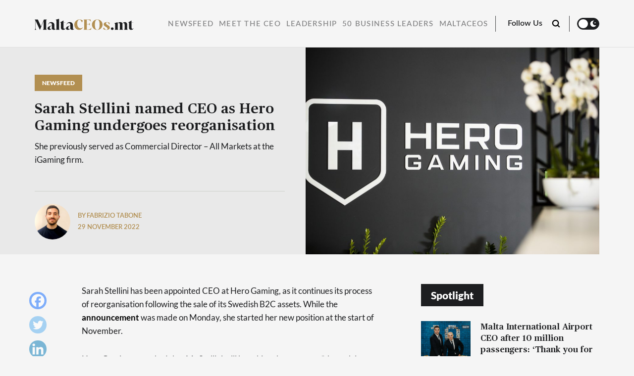

--- FILE ---
content_type: text/html; charset=UTF-8
request_url: https://maltaceos.mt/sarah-stellini-named-ceo-as-hero-gaming-undergoes-reorganisation/
body_size: 16156
content:
<!doctype html>
<html lang="en-US">
<head>

  <meta charset="UTF-8" />
  <meta http-equiv="x-ua-compatible" content="ie=edge" />
  <meta name="viewport" content="width=device-width, initial-scale=1" />
  <meta name="description" content="Reaching out to Malta’s top CEOs &amp; Business Leaders." />
  <meta name="robots" content="index, follow, max-snippet:-1; max-image-preview:large; max-video-preview:-1" />
  <meta property="og:locale" content="lang="en-US"" />
  <meta property="og:type" content="website" />
  <meta property="og:site_name" content="MaltaCEOs.mt" />
  <meta name="twitter:card" content="summary_large_image"></meta>

  <title>Sarah Stellini named CEO as Hero Gaming undergoes reorganisation</title>

  <link href="//www.google-analytics.com/" rel="dns-prefetch">
  <link href="//fonts.googleapis.com" rel="dns-prefetch">
  <link href="//cdnjs.cloudflare.com" rel="dns-prefetch">

  <!-- icons -->
  <link href="https://maltaceos.mt/wp-content/themes/business-now/favicon.png" rel="shortcut icon">

  <!--[if lt IE 9]>
    <script type="text/javascript" src="https://cdnjs.cloudflare.com/ajax/libs/html5shiv/3.7.3/html5shiv.min.js"></script>
    <script type="text/javascript" src="https://cdnjs.cloudflare.com/ajax/libs/selectivizr/1.0.2/selectivizr-min.js"></script>
    <script type="text/javascript" src="https://cdnjs.cloudflare.com/ajax/libs/respond.js/1.4.2/respond.min.js"></script>
  <![endif]-->
  <!-- css + javascript -->
  <meta name='robots' content='index, follow, max-image-preview:large, max-snippet:-1, max-video-preview:-1' />
	<style>img:is([sizes="auto" i], [sizes^="auto," i]) { contain-intrinsic-size: 3000px 1500px }</style>
	
            <script data-no-defer="1" data-ezscrex="false" data-cfasync="false" data-pagespeed-no-defer data-cookieconsent="ignore">
                var ctPublicFunctions = {"_ajax_nonce":"3410386cf0","_rest_nonce":"651c3eb040","_ajax_url":"\/wp-admin\/admin-ajax.php","_rest_url":"https:\/\/maltaceos.mt\/wp-json\/","data__cookies_type":"none","data__ajax_type":"rest","data__bot_detector_enabled":0,"text__wait_for_decoding":"Decoding the contact data, let us a few seconds to finish. Anti-Spam by CleanTalk","cookiePrefix":"","wprocket_detected":false,"host_url":"maltaceos.mt"}
            </script>
        
            <script data-no-defer="1" data-ezscrex="false" data-cfasync="false" data-pagespeed-no-defer data-cookieconsent="ignore">
                var ctPublic = {"_ajax_nonce":"3410386cf0","settings__forms__check_internal":"0","settings__forms__check_external":"0","settings__forms__search_test":"1","settings__data__bot_detector_enabled":0,"settings__comments__form_decoration":0,"blog_home":"https:\/\/maltaceos.mt\/","pixel__setting":"3","pixel__enabled":false,"pixel__url":"https:\/\/moderate3-v4.cleantalk.org\/pixel\/ab26e5e314b94e5b80971eb1e23f9a9d.gif","data__email_check_before_post":"1","data__email_check_exist_post":0,"data__cookies_type":"none","data__key_is_ok":true,"data__visible_fields_required":true,"wl_brandname":"Anti-Spam by CleanTalk","wl_brandname_short":"CleanTalk","ct_checkjs_key":1370504374,"emailEncoderPassKey":"1d85a2864a05f495f8a3e257b59cc9e0","bot_detector_forms_excluded":"W10=","advancedCacheExists":false,"varnishCacheExists":false,"wc_ajax_add_to_cart":false}
            </script>
        
	<!-- This site is optimized with the Yoast SEO plugin v24.2 - https://yoast.com/wordpress/plugins/seo/ -->
	<title>Sarah Stellini named CEO as Hero Gaming undergoes reorganisation</title>
	<meta name="description" content="She previously served as Commercial Director – All Markets at the iGaming firm." />
	<link rel="canonical" href="https://maltaceos.mt/sarah-stellini-named-ceo-as-hero-gaming-undergoes-reorganisation/" />
	<meta property="og:locale" content="en_US" />
	<meta property="og:type" content="article" />
	<meta property="og:title" content="Sarah Stellini named CEO as Hero Gaming undergoes reorganisation" />
	<meta property="og:description" content="She previously served as Commercial Director – All Markets at the iGaming firm." />
	<meta property="og:url" content="https://maltaceos.mt/sarah-stellini-named-ceo-as-hero-gaming-undergoes-reorganisation/" />
	<meta property="og:site_name" content="MaltaCEOs.mt" />
	<meta property="article:publisher" content="https://www.facebook.com/MaltaCEOs.mt" />
	<meta property="article:published_time" content="2022-11-29T09:10:07+00:00" />
	<meta property="article:modified_time" content="2022-11-29T09:10:11+00:00" />
	<meta property="og:image" content="https://maltaceos.mt/wp-content/uploads/2022/11/WhatsApp-Image-2022-11-29-at-09.47.11.jpeg" />
	<meta property="og:image:width" content="1600" />
	<meta property="og:image:height" content="900" />
	<meta property="og:image:type" content="image/jpeg" />
	<meta name="author" content="Fabrizio Tabone" />
	<meta name="twitter:card" content="summary_large_image" />
	<meta name="twitter:label1" content="Written by" />
	<meta name="twitter:data1" content="Fabrizio Tabone" />
	<meta name="twitter:label2" content="Est. reading time" />
	<meta name="twitter:data2" content="3 minutes" />
	<script type="application/ld+json" class="yoast-schema-graph">{"@context":"https://schema.org","@graph":[{"@type":"Article","@id":"https://maltaceos.mt/sarah-stellini-named-ceo-as-hero-gaming-undergoes-reorganisation/#article","isPartOf":{"@id":"https://maltaceos.mt/sarah-stellini-named-ceo-as-hero-gaming-undergoes-reorganisation/"},"author":{"name":"Fabrizio Tabone","@id":"https://maltaceos.mt/#/schema/person/19abbc34e0e486aeb5a7d2378e251471"},"headline":"Sarah Stellini named CEO as Hero Gaming undergoes reorganisation","datePublished":"2022-11-29T09:10:07+00:00","dateModified":"2022-11-29T09:10:11+00:00","mainEntityOfPage":{"@id":"https://maltaceos.mt/sarah-stellini-named-ceo-as-hero-gaming-undergoes-reorganisation/"},"wordCount":519,"commentCount":0,"publisher":{"@id":"https://maltaceos.mt/#organization"},"image":{"@id":"https://maltaceos.mt/sarah-stellini-named-ceo-as-hero-gaming-undergoes-reorganisation/#primaryimage"},"thumbnailUrl":"https://maltaceos.mt/wp-content/uploads/2022/11/herogaming.jpg","keywords":["Appointments"],"articleSection":["Newsfeed"],"inLanguage":"en-US","potentialAction":[{"@type":"CommentAction","name":"Comment","target":["https://maltaceos.mt/sarah-stellini-named-ceo-as-hero-gaming-undergoes-reorganisation/#respond"]}]},{"@type":"WebPage","@id":"https://maltaceos.mt/sarah-stellini-named-ceo-as-hero-gaming-undergoes-reorganisation/","url":"https://maltaceos.mt/sarah-stellini-named-ceo-as-hero-gaming-undergoes-reorganisation/","name":"Sarah Stellini named CEO as Hero Gaming undergoes reorganisation","isPartOf":{"@id":"https://maltaceos.mt/#website"},"primaryImageOfPage":{"@id":"https://maltaceos.mt/sarah-stellini-named-ceo-as-hero-gaming-undergoes-reorganisation/#primaryimage"},"image":{"@id":"https://maltaceos.mt/sarah-stellini-named-ceo-as-hero-gaming-undergoes-reorganisation/#primaryimage"},"thumbnailUrl":"https://maltaceos.mt/wp-content/uploads/2022/11/herogaming.jpg","datePublished":"2022-11-29T09:10:07+00:00","dateModified":"2022-11-29T09:10:11+00:00","description":"She previously served as Commercial Director – All Markets at the iGaming firm.","inLanguage":"en-US","potentialAction":[{"@type":"ReadAction","target":["https://maltaceos.mt/sarah-stellini-named-ceo-as-hero-gaming-undergoes-reorganisation/"]}]},{"@type":"ImageObject","inLanguage":"en-US","@id":"https://maltaceos.mt/sarah-stellini-named-ceo-as-hero-gaming-undergoes-reorganisation/#primaryimage","url":"https://maltaceos.mt/wp-content/uploads/2022/11/herogaming.jpg","contentUrl":"https://maltaceos.mt/wp-content/uploads/2022/11/herogaming.jpg","width":1024,"height":683,"caption":"Hero Gaming"},{"@type":"WebSite","@id":"https://maltaceos.mt/#website","url":"https://maltaceos.mt/","name":"MaltaCEOs.mt","description":"Reaching out to Malta’s top CEOs &amp; Business Leaders.","publisher":{"@id":"https://maltaceos.mt/#organization"},"potentialAction":[{"@type":"SearchAction","target":{"@type":"EntryPoint","urlTemplate":"https://maltaceos.mt/?s={search_term_string}"},"query-input":{"@type":"PropertyValueSpecification","valueRequired":true,"valueName":"search_term_string"}}],"inLanguage":"en-US"},{"@type":"Organization","@id":"https://maltaceos.mt/#organization","name":"Malta Ceos","url":"https://maltaceos.mt/","logo":{"@type":"ImageObject","inLanguage":"en-US","@id":"https://maltaceos.mt/#/schema/logo/image/","url":"https://maltaceos.wpenginepowered.com/wp-content/uploads/2021/02/MaltaCEOs-Fb-Profile-Pic-Light.png","contentUrl":"https://maltaceos.wpenginepowered.com/wp-content/uploads/2021/02/MaltaCEOs-Fb-Profile-Pic-Light.png","width":625,"height":625,"caption":"Malta Ceos"},"image":{"@id":"https://maltaceos.mt/#/schema/logo/image/"},"sameAs":["https://www.facebook.com/MaltaCEOs.mt","https://www.instagram.com/maltaceos.mt/","https://www.linkedin.com/company/75508400"]},{"@type":"Person","@id":"https://maltaceos.mt/#/schema/person/19abbc34e0e486aeb5a7d2378e251471","name":"Fabrizio Tabone","image":{"@type":"ImageObject","inLanguage":"en-US","@id":"https://maltaceos.mt/#/schema/person/image/","url":"https://maltaceos.mt/wp-content/uploads/2022/10/Fabrizio-Tabone-REFINE-scaled-e1665562752892-250x250.jpg","contentUrl":"https://maltaceos.mt/wp-content/uploads/2022/10/Fabrizio-Tabone-REFINE-scaled-e1665562752892-250x250.jpg","caption":"Fabrizio Tabone"},"description":"Fabrizio has a passion for the economy and technology, especially when it comes to innovation. Aside from this, he also has a passion for football and movies, and so you will often find him either with a ball to his feet or at the cinema checking out the latest releases.","url":"https://maltaceos.mt/author/ftabonecontenthouse-com-mt/"}]}</script>
	<!-- / Yoast SEO plugin. -->


<link rel='dns-prefetch' href='//www.googletagmanager.com' />
<link rel='dns-prefetch' href='//maxcdn.bootstrapcdn.com' />
<link rel='stylesheet' id='sbi_styles-css' href='https://maltaceos.mt/wp-content/plugins/instagram-feed/css/sbi-styles.min.css?ver=6.6.1' media='all' />
<link rel='stylesheet' id='wp-block-library-css' href='https://maltaceos.mt/wp-includes/css/dist/block-library/style.min.css?ver=6.8.3' media='all' />
<style id='classic-theme-styles-inline-css' type='text/css'>
/*! This file is auto-generated */
.wp-block-button__link{color:#fff;background-color:#32373c;border-radius:9999px;box-shadow:none;text-decoration:none;padding:calc(.667em + 2px) calc(1.333em + 2px);font-size:1.125em}.wp-block-file__button{background:#32373c;color:#fff;text-decoration:none}
</style>
<style id='global-styles-inline-css' type='text/css'>
:root{--wp--preset--aspect-ratio--square: 1;--wp--preset--aspect-ratio--4-3: 4/3;--wp--preset--aspect-ratio--3-4: 3/4;--wp--preset--aspect-ratio--3-2: 3/2;--wp--preset--aspect-ratio--2-3: 2/3;--wp--preset--aspect-ratio--16-9: 16/9;--wp--preset--aspect-ratio--9-16: 9/16;--wp--preset--color--black: #000000;--wp--preset--color--cyan-bluish-gray: #abb8c3;--wp--preset--color--white: #ffffff;--wp--preset--color--pale-pink: #f78da7;--wp--preset--color--vivid-red: #cf2e2e;--wp--preset--color--luminous-vivid-orange: #ff6900;--wp--preset--color--luminous-vivid-amber: #fcb900;--wp--preset--color--light-green-cyan: #7bdcb5;--wp--preset--color--vivid-green-cyan: #00d084;--wp--preset--color--pale-cyan-blue: #8ed1fc;--wp--preset--color--vivid-cyan-blue: #0693e3;--wp--preset--color--vivid-purple: #9b51e0;--wp--preset--gradient--vivid-cyan-blue-to-vivid-purple: linear-gradient(135deg,rgba(6,147,227,1) 0%,rgb(155,81,224) 100%);--wp--preset--gradient--light-green-cyan-to-vivid-green-cyan: linear-gradient(135deg,rgb(122,220,180) 0%,rgb(0,208,130) 100%);--wp--preset--gradient--luminous-vivid-amber-to-luminous-vivid-orange: linear-gradient(135deg,rgba(252,185,0,1) 0%,rgba(255,105,0,1) 100%);--wp--preset--gradient--luminous-vivid-orange-to-vivid-red: linear-gradient(135deg,rgba(255,105,0,1) 0%,rgb(207,46,46) 100%);--wp--preset--gradient--very-light-gray-to-cyan-bluish-gray: linear-gradient(135deg,rgb(238,238,238) 0%,rgb(169,184,195) 100%);--wp--preset--gradient--cool-to-warm-spectrum: linear-gradient(135deg,rgb(74,234,220) 0%,rgb(151,120,209) 20%,rgb(207,42,186) 40%,rgb(238,44,130) 60%,rgb(251,105,98) 80%,rgb(254,248,76) 100%);--wp--preset--gradient--blush-light-purple: linear-gradient(135deg,rgb(255,206,236) 0%,rgb(152,150,240) 100%);--wp--preset--gradient--blush-bordeaux: linear-gradient(135deg,rgb(254,205,165) 0%,rgb(254,45,45) 50%,rgb(107,0,62) 100%);--wp--preset--gradient--luminous-dusk: linear-gradient(135deg,rgb(255,203,112) 0%,rgb(199,81,192) 50%,rgb(65,88,208) 100%);--wp--preset--gradient--pale-ocean: linear-gradient(135deg,rgb(255,245,203) 0%,rgb(182,227,212) 50%,rgb(51,167,181) 100%);--wp--preset--gradient--electric-grass: linear-gradient(135deg,rgb(202,248,128) 0%,rgb(113,206,126) 100%);--wp--preset--gradient--midnight: linear-gradient(135deg,rgb(2,3,129) 0%,rgb(40,116,252) 100%);--wp--preset--font-size--small: 13px;--wp--preset--font-size--medium: 20px;--wp--preset--font-size--large: 36px;--wp--preset--font-size--x-large: 42px;--wp--preset--spacing--20: 0.44rem;--wp--preset--spacing--30: 0.67rem;--wp--preset--spacing--40: 1rem;--wp--preset--spacing--50: 1.5rem;--wp--preset--spacing--60: 2.25rem;--wp--preset--spacing--70: 3.38rem;--wp--preset--spacing--80: 5.06rem;--wp--preset--shadow--natural: 6px 6px 9px rgba(0, 0, 0, 0.2);--wp--preset--shadow--deep: 12px 12px 50px rgba(0, 0, 0, 0.4);--wp--preset--shadow--sharp: 6px 6px 0px rgba(0, 0, 0, 0.2);--wp--preset--shadow--outlined: 6px 6px 0px -3px rgba(255, 255, 255, 1), 6px 6px rgba(0, 0, 0, 1);--wp--preset--shadow--crisp: 6px 6px 0px rgba(0, 0, 0, 1);}:where(.is-layout-flex){gap: 0.5em;}:where(.is-layout-grid){gap: 0.5em;}body .is-layout-flex{display: flex;}.is-layout-flex{flex-wrap: wrap;align-items: center;}.is-layout-flex > :is(*, div){margin: 0;}body .is-layout-grid{display: grid;}.is-layout-grid > :is(*, div){margin: 0;}:where(.wp-block-columns.is-layout-flex){gap: 2em;}:where(.wp-block-columns.is-layout-grid){gap: 2em;}:where(.wp-block-post-template.is-layout-flex){gap: 1.25em;}:where(.wp-block-post-template.is-layout-grid){gap: 1.25em;}.has-black-color{color: var(--wp--preset--color--black) !important;}.has-cyan-bluish-gray-color{color: var(--wp--preset--color--cyan-bluish-gray) !important;}.has-white-color{color: var(--wp--preset--color--white) !important;}.has-pale-pink-color{color: var(--wp--preset--color--pale-pink) !important;}.has-vivid-red-color{color: var(--wp--preset--color--vivid-red) !important;}.has-luminous-vivid-orange-color{color: var(--wp--preset--color--luminous-vivid-orange) !important;}.has-luminous-vivid-amber-color{color: var(--wp--preset--color--luminous-vivid-amber) !important;}.has-light-green-cyan-color{color: var(--wp--preset--color--light-green-cyan) !important;}.has-vivid-green-cyan-color{color: var(--wp--preset--color--vivid-green-cyan) !important;}.has-pale-cyan-blue-color{color: var(--wp--preset--color--pale-cyan-blue) !important;}.has-vivid-cyan-blue-color{color: var(--wp--preset--color--vivid-cyan-blue) !important;}.has-vivid-purple-color{color: var(--wp--preset--color--vivid-purple) !important;}.has-black-background-color{background-color: var(--wp--preset--color--black) !important;}.has-cyan-bluish-gray-background-color{background-color: var(--wp--preset--color--cyan-bluish-gray) !important;}.has-white-background-color{background-color: var(--wp--preset--color--white) !important;}.has-pale-pink-background-color{background-color: var(--wp--preset--color--pale-pink) !important;}.has-vivid-red-background-color{background-color: var(--wp--preset--color--vivid-red) !important;}.has-luminous-vivid-orange-background-color{background-color: var(--wp--preset--color--luminous-vivid-orange) !important;}.has-luminous-vivid-amber-background-color{background-color: var(--wp--preset--color--luminous-vivid-amber) !important;}.has-light-green-cyan-background-color{background-color: var(--wp--preset--color--light-green-cyan) !important;}.has-vivid-green-cyan-background-color{background-color: var(--wp--preset--color--vivid-green-cyan) !important;}.has-pale-cyan-blue-background-color{background-color: var(--wp--preset--color--pale-cyan-blue) !important;}.has-vivid-cyan-blue-background-color{background-color: var(--wp--preset--color--vivid-cyan-blue) !important;}.has-vivid-purple-background-color{background-color: var(--wp--preset--color--vivid-purple) !important;}.has-black-border-color{border-color: var(--wp--preset--color--black) !important;}.has-cyan-bluish-gray-border-color{border-color: var(--wp--preset--color--cyan-bluish-gray) !important;}.has-white-border-color{border-color: var(--wp--preset--color--white) !important;}.has-pale-pink-border-color{border-color: var(--wp--preset--color--pale-pink) !important;}.has-vivid-red-border-color{border-color: var(--wp--preset--color--vivid-red) !important;}.has-luminous-vivid-orange-border-color{border-color: var(--wp--preset--color--luminous-vivid-orange) !important;}.has-luminous-vivid-amber-border-color{border-color: var(--wp--preset--color--luminous-vivid-amber) !important;}.has-light-green-cyan-border-color{border-color: var(--wp--preset--color--light-green-cyan) !important;}.has-vivid-green-cyan-border-color{border-color: var(--wp--preset--color--vivid-green-cyan) !important;}.has-pale-cyan-blue-border-color{border-color: var(--wp--preset--color--pale-cyan-blue) !important;}.has-vivid-cyan-blue-border-color{border-color: var(--wp--preset--color--vivid-cyan-blue) !important;}.has-vivid-purple-border-color{border-color: var(--wp--preset--color--vivid-purple) !important;}.has-vivid-cyan-blue-to-vivid-purple-gradient-background{background: var(--wp--preset--gradient--vivid-cyan-blue-to-vivid-purple) !important;}.has-light-green-cyan-to-vivid-green-cyan-gradient-background{background: var(--wp--preset--gradient--light-green-cyan-to-vivid-green-cyan) !important;}.has-luminous-vivid-amber-to-luminous-vivid-orange-gradient-background{background: var(--wp--preset--gradient--luminous-vivid-amber-to-luminous-vivid-orange) !important;}.has-luminous-vivid-orange-to-vivid-red-gradient-background{background: var(--wp--preset--gradient--luminous-vivid-orange-to-vivid-red) !important;}.has-very-light-gray-to-cyan-bluish-gray-gradient-background{background: var(--wp--preset--gradient--very-light-gray-to-cyan-bluish-gray) !important;}.has-cool-to-warm-spectrum-gradient-background{background: var(--wp--preset--gradient--cool-to-warm-spectrum) !important;}.has-blush-light-purple-gradient-background{background: var(--wp--preset--gradient--blush-light-purple) !important;}.has-blush-bordeaux-gradient-background{background: var(--wp--preset--gradient--blush-bordeaux) !important;}.has-luminous-dusk-gradient-background{background: var(--wp--preset--gradient--luminous-dusk) !important;}.has-pale-ocean-gradient-background{background: var(--wp--preset--gradient--pale-ocean) !important;}.has-electric-grass-gradient-background{background: var(--wp--preset--gradient--electric-grass) !important;}.has-midnight-gradient-background{background: var(--wp--preset--gradient--midnight) !important;}.has-small-font-size{font-size: var(--wp--preset--font-size--small) !important;}.has-medium-font-size{font-size: var(--wp--preset--font-size--medium) !important;}.has-large-font-size{font-size: var(--wp--preset--font-size--large) !important;}.has-x-large-font-size{font-size: var(--wp--preset--font-size--x-large) !important;}
:where(.wp-block-post-template.is-layout-flex){gap: 1.25em;}:where(.wp-block-post-template.is-layout-grid){gap: 1.25em;}
:where(.wp-block-columns.is-layout-flex){gap: 2em;}:where(.wp-block-columns.is-layout-grid){gap: 2em;}
:root :where(.wp-block-pullquote){font-size: 1.5em;line-height: 1.6;}
</style>
<link rel='stylesheet' id='ct_public_css-css' href='https://maltaceos.mt/wp-content/plugins/cleantalk-spam-protect/css/cleantalk-public.min.css?ver=6.47' media='all' />
<link rel='stylesheet' id='ct_email_decoder_css-css' href='https://maltaceos.mt/wp-content/plugins/cleantalk-spam-protect/css/cleantalk-email-decoder.min.css?ver=6.47' media='all' />
<link rel='stylesheet' id='contact-form-7-css' href='https://maltaceos.mt/wp-content/plugins/contact-form-7/includes/css/styles.css?ver=6.0.3' media='all' />
<link rel='stylesheet' id='rss-retriever-css' href='https://maltaceos.mt/wp-content/plugins/wp-rss-retriever/inc/css/rss-retriever.css?ver=1.6.10' media='all' />
<link rel='stylesheet' id='ppress-frontend-css' href='https://maltaceos.mt/wp-content/plugins/wp-user-avatar/assets/css/frontend.min.css?ver=4.15.20.1' media='all' />
<link rel='stylesheet' id='ppress-flatpickr-css' href='https://maltaceos.mt/wp-content/plugins/wp-user-avatar/assets/flatpickr/flatpickr.min.css?ver=4.15.20.1' media='all' />
<link rel='stylesheet' id='ppress-select2-css' href='https://maltaceos.mt/wp-content/plugins/wp-user-avatar/assets/select2/select2.min.css?ver=6.8.3' media='all' />
<link rel='stylesheet' id='cff-css' href='https://maltaceos.mt/wp-content/plugins/custom-facebook-feed/assets/css/cff-style.min.css?ver=4.2.6' media='all' />
<link rel='stylesheet' id='sb-font-awesome-css' href='https://maxcdn.bootstrapcdn.com/font-awesome/4.7.0/css/font-awesome.min.css?ver=6.8.3' media='all' />
<link rel='stylesheet' id='wpeasy-style-css' href='https://maltaceos.mt/wp-content/themes/business-now/css/main.css?ver=7.0' media='all' />
<link rel='stylesheet' id='heateor_sss_frontend_css-css' href='https://maltaceos.mt/wp-content/plugins/sassy-social-share/public/css/sassy-social-share-public.css?ver=3.3.70' media='all' />
<style id='heateor_sss_frontend_css-inline-css' type='text/css'>
.heateor_sss_button_instagram span.heateor_sss_svg,a.heateor_sss_instagram span.heateor_sss_svg{background:radial-gradient(circle at 30% 107%,#fdf497 0,#fdf497 5%,#fd5949 45%,#d6249f 60%,#285aeb 90%)}.heateor_sss_horizontal_sharing .heateor_sss_svg,.heateor_sss_standard_follow_icons_container .heateor_sss_svg{color:#fff;border-width:0px;border-style:solid;border-color:transparent}.heateor_sss_horizontal_sharing .heateorSssTCBackground{color:#666}.heateor_sss_horizontal_sharing span.heateor_sss_svg:hover,.heateor_sss_standard_follow_icons_container span.heateor_sss_svg:hover{border-color:transparent;}.heateor_sss_vertical_sharing span.heateor_sss_svg,.heateor_sss_floating_follow_icons_container span.heateor_sss_svg{color:#fff;border-width:0px;border-style:solid;border-color:transparent;}.heateor_sss_vertical_sharing .heateorSssTCBackground{color:#666;}.heateor_sss_vertical_sharing span.heateor_sss_svg:hover,.heateor_sss_floating_follow_icons_container span.heateor_sss_svg:hover{border-color:transparent;}@media screen and (max-width:783px) {.heateor_sss_vertical_sharing{display:none!important}}
</style>
<script type="text/javascript" data-pagespeed-no-defer src="https://maltaceos.mt/wp-content/plugins/cleantalk-spam-protect/js/apbct-public-bundle.min.js?ver=6.47" id="ct_public_functions-js"></script>
<script type="text/javascript" src="https://maltaceos.mt/wp-content/themes/business-now/js/jquery.min.js?ver=1.12.4" id="jquery-js"></script>
<script type="text/javascript" src="https://maltaceos.mt/wp-content/plugins/wp-user-avatar/assets/flatpickr/flatpickr.min.js?ver=4.15.20.1" id="ppress-flatpickr-js"></script>
<script type="text/javascript" src="https://maltaceos.mt/wp-content/plugins/wp-user-avatar/assets/select2/select2.min.js?ver=4.15.20.1" id="ppress-select2-js"></script>

<!-- Google tag (gtag.js) snippet added by Site Kit -->

<!-- Google Analytics snippet added by Site Kit -->
<script type="text/javascript" src="https://www.googletagmanager.com/gtag/js?id=G-08DT1TSR6W" id="google_gtagjs-js" async></script>
<script type="text/javascript" id="google_gtagjs-js-after">
/* <![CDATA[ */
window.dataLayer = window.dataLayer || [];function gtag(){dataLayer.push(arguments);}
gtag("set","linker",{"domains":["maltaceos.mt"]});
gtag("js", new Date());
gtag("set", "developer_id.dZTNiMT", true);
gtag("config", "G-08DT1TSR6W");
/* ]]> */
</script>

<!-- End Google tag (gtag.js) snippet added by Site Kit -->
<link rel="https://api.w.org/" href="https://maltaceos.mt/wp-json/" /><link rel="alternate" title="JSON" type="application/json" href="https://maltaceos.mt/wp-json/wp/v2/posts/21025" /><link rel="alternate" title="oEmbed (JSON)" type="application/json+oembed" href="https://maltaceos.mt/wp-json/oembed/1.0/embed?url=https%3A%2F%2Fmaltaceos.mt%2Fsarah-stellini-named-ceo-as-hero-gaming-undergoes-reorganisation%2F" />
<link rel="alternate" title="oEmbed (XML)" type="text/xml+oembed" href="https://maltaceos.mt/wp-json/oembed/1.0/embed?url=https%3A%2F%2Fmaltaceos.mt%2Fsarah-stellini-named-ceo-as-hero-gaming-undergoes-reorganisation%2F&#038;format=xml" />
<meta name="generator" content="Site Kit by Google 1.144.0" />
  <link rel="stylesheet" href="https://adrepoio.s3-eu-west-1.amazonaws.com/dist/adrepo.css"/>
  <!-- Google Tag Manager -->
  <script>(function(w,d,s,l,i){w[l]=w[l]||[];w[l].push({'gtm.start':
  new Date().getTime(),event:'gtm.js'});var f=d.getElementsByTagName(s)[0],
  j=d.createElement(s),dl=l!='dataLayer'?'&l='+l:'';j.async=true;j.src=
  'https://www.googletagmanager.com/gtm.js?id='+i+dl;f.parentNode.insertBefore(j,f);
  })(window,document,'script','dataLayer','GTM-KNJ4249');</script>
  <!-- End Google Tag Manager -->


  <!-- Start Alexa Certify Javascript -->

  <script type="text/javascript">

  _atrk_opts = { atrk_acct:"J+sIm1akKd604B", domain:"maltaceos.mt",dynamic: true};

  (function() { var as = document.createElement('script'); as.type = 'text/javascript'; as.async = true; as.src = "https://certify-js.alexametrics.com/atrk.js";; var s = document.getElementsByTagName('script')[0];s.parentNode.insertBefore(as, s); })();

  </script>

  <noscript><img src="https://certify.alexametrics.com/atrk.gif?account=J+sIm1akKd604B"; style="display:none" height="1" width="1" alt="" /></noscript>

  <!-- End Alexa Certify Javascript -->

</head>
<body data-rsssl=1 class="wp-singular post-template-default single single-post postid-21025 single-format-standard wp-theme-business-now sarah-stellini-named-ceo-as-hero-gaming-undergoes-reorganisation">
  <!-- Google Tag Manager (noscript) -->
  <noscript><iframe src="https://www.googletagmanager.com/ns.html?id=GTM-KNJ4249"
  height="0" width="0" style="display:none;visibility:hidden"></iframe></noscript>
  <!-- End Google Tag Manager (noscript) -->
<!-- wrapper -->
<div class="wrapper">
  <header role="banner">
    <div class="container header__container--first">
      <div class="row">
        <div class="col-md-12 header__wrap">
          <div class="header__row">
              <div class="header__logo">
                  <a href="https://maltaceos.mt">
                    <img src="https://maltaceos.mt/wp-content/themes/business-now/img/logo-white.svg" alt="" class="header__logo--white">
                    <img src="https://maltaceos.mt/wp-content/themes/business-now/img/logo-dark.svg" alt="" class="header__logo--dark">
                  </a>
              </div><!-- /header--logo -->
              <div class="hamburger">
                <div class="hamburger__inner"></div>
              </div>
          </div>
        </div>
      </div><!-- /.row -->
    </div><!-- /.container -->

    <div class="header__second">
      <div class="container">
        <div class="row">
          <div class="col-md-12">
            <div class="header__second--row">
              <div class="header__search__form">
                <form class="search" method="get" action="https://maltaceos.mt" role="search">
                  <input class="search__input" type="search" name="s" placeholder="Search">
                  <button class="search__submit" type="submit" role="button"></button>
                </form><!-- /search -->   
              </div>
              <div class="header__single--logo">
                <a href="https://maltaceos.mt">
                  <img src="https://maltaceos.mt/wp-content/themes/business-now/img/logo-dark.svg" alt="logotype" class="logo__light--mode">
                  <img src="https://maltaceos.mt/wp-content/themes/business-now/img/logo-white.svg" alt="logotype" class="logo__dark--mode">
                </a>
              </div>
                <nav class="header__nav" role="navigation">
                  <ul class="headnav"><li id="menu-item-55" class="menu-item menu-item-type-taxonomy menu-item-object-category current-post-ancestor current-menu-parent current-post-parent menu-item-55"><a href="https://maltaceos.mt/newsfeed/">Newsfeed</a></li>
<li id="menu-item-54" class="menu-item menu-item-type-taxonomy menu-item-object-category menu-item-54"><a href="https://maltaceos.mt/meet-the-ceo/">Meet the CEO</a></li>
<li id="menu-item-52" class="menu-item menu-item-type-taxonomy menu-item-object-category menu-item-52"><a href="https://maltaceos.mt/leadership/">Leadership</a></li>
<li id="menu-item-12236" class="menu-item menu-item-type-taxonomy menu-item-object-category menu-item-12236"><a href="https://maltaceos.mt/50-business-leaders/">50 Business Leaders</a></li>
<li id="menu-item-12156" class="menu-item menu-item-type-custom menu-item-object-custom menu-item-has-children menu-item-12156"><a href="#">MaltaCEOs</a>
<ul class="sub-menu">
	<li id="menu-item-44329" class="menu-item menu-item-type-taxonomy menu-item-object-category menu-item-44329"><a href="https://maltaceos.mt/malta-ceos-2025/">MaltaCEOs 2025</a></li>
	<li id="menu-item-35832" class="menu-item menu-item-type-taxonomy menu-item-object-category menu-item-35832"><a href="https://maltaceos.mt/maltaceos-2024/">MaltaCEOs 2024</a></li>
</ul>
</li>
</ul>                </nav><!-- /header--nav -->
                <div class="header__right">
                  <div class="header__follow">
                    <span>
                      Follow Us                    </span>
                      <div class="heateor_sss_horizontal_sharing">
                        <ul class="heateor_sss_sharing_ul">
                          <li class="heateorSssSharingRound">
                            <a href="https://www.facebook.com/MaltaCEOs.mt" class="heateorSssFacebookSvg" target="_blank">Facebook</a>
                          </li>
                          <li class="heateorSssSharingRound">
                            <a href="https://www.linkedin.com/company/maltaceos-mt/" class="heateorSssLinkedinSvg" target="_blank">Linkedin</a>
                          </li>
                        </ul>
                      </div>
                  </div>
                  <div class="header__search"></div>
                  <div class="header__color--mode">
                   <div class="mode__toggle"></div>
                  </div>
                </div>
            </div>
          </div>
        </div>
      </div>
    </div>

    <div class="mobile__menu">
      <div class="menu__top">
        <a href="https://maltaceos.mt">
          <img src="https://maltaceos.mt/wp-content/themes/business-now/img/logo-white.svg" alt="" class="header__logo--white">
          <img src="https://maltaceos.mt/wp-content/themes/business-now/img/logo-dark.svg" alt="" class="header__logo--dark">
        </a>
        <div class="menu__color--mode header__color--mode">
         <div class="mode__toggle"></div>
        </div>
        <a href="#" class="close__menu"></a>
      </div>
      <div class="menu__search--form">
        <form class="menu__search" method="get" action="https://maltaceos.mt" role="search">
          <input class="search__input" type="search" name="s" placeholder="Search ...">
          <button class="search__submit" type="submit" role="button"></button>
        </form><!-- /search -->   
      </div>
      <nav class="menu__navigation">
         <ul class="mobilenav"><li id="menu-item-56" class="menu-item menu-item-type-post_type menu-item-object-page menu-item-home menu-item-56"><a href="https://maltaceos.mt/">Home</a></li>
<li id="menu-item-61" class="menu-item menu-item-type-taxonomy menu-item-object-category current-post-ancestor current-menu-parent current-post-parent menu-item-61"><a href="https://maltaceos.mt/newsfeed/">Newsfeed</a></li>
<li id="menu-item-60" class="menu-item menu-item-type-taxonomy menu-item-object-category menu-item-60"><a href="https://maltaceos.mt/meet-the-ceo/">Meet the CEO</a></li>
<li id="menu-item-58" class="menu-item menu-item-type-taxonomy menu-item-object-category menu-item-58"><a href="https://maltaceos.mt/leadership/">Leadership</a></li>
<li id="menu-item-12238" class="menu-item menu-item-type-taxonomy menu-item-object-category menu-item-12238"><a href="https://maltaceos.mt/50-business-leaders/">50 Business Leaders</a></li>
<li id="menu-item-12100" class="menu-item menu-item-type-custom menu-item-object-custom menu-item-has-children menu-item-12100"><a href="#">MaltaCEOS</a>
<ul class="sub-menu">
	<li id="menu-item-44330" class="menu-item menu-item-type-taxonomy menu-item-object-category menu-item-44330"><a href="https://maltaceos.mt/malta-ceos-2025/">MaltaCEOs 2025</a></li>
	<li id="menu-item-35833" class="menu-item menu-item-type-taxonomy menu-item-object-category menu-item-35833"><a href="https://maltaceos.mt/maltaceos-2024/">MaltaCEOs 2024</a></li>
</ul>
</li>
</ul>      </nav>
      <div class="menu__social">
        <h4 class="menu__social--title">Follow us</h4>
        <div class="menu__social--links">
          <a href="https://www.facebook.com/MaltaCEOs.mt" class="facebook" target="_blank"></a>
          <a href="https://www.linkedin.com/company/maltaceos-mt/" class="linkedin" target="_blank"></a>
        </div>
      </div>
    </div>
  </header><!-- /header -->
  <section class="post__banner">
    <div class="container">
      <div class="row">
        <div class="col-md-12">
          <div class="post__banner--wrap">
            <div class="post__info">
              <div class="banner__titles">
                <a href="https://maltaceos.mt/newsfeed/" class="article__tag">
                  Newsfeed                </a>
                <h1 class="post__title">Sarah Stellini named CEO as Hero Gaming undergoes reorganisation</h1>
                <p class="single__undertitle">
                  She previously served as Commercial Director – All Markets at the iGaming firm.                </p>
              </div>
              <div class="post__author">
                
                
                                                      <img data-del="avatar" src='https://maltaceos.mt/wp-content/uploads/2022/10/Fabrizio-Tabone-REFINE-scaled-e1665562752892-250x250.jpg' class='avatar pp-user-avatar avatar-96wp-user-avatar wp-user-avatar-96 photo ' height='96' width='96'/>                                                  
                <div class="author__info">
                  <p>
                    by                    Fabrizio&nbsp;Tabone 
                  </p>
                  <p>29 November 2022</p>
                </div>
                <div class="share-block">
                  <h4 class="share-block__title">
                    Share                  </h4>
                  <div class="share-block__icon"></div>
                  <div class="share__popup">
                    <div class="heateor_sss_sharing_container heateor_sss_horizontal_sharing" data-heateor-ss-offset="0" data-heateor-sss-href='https://maltaceos.mt/sarah-stellini-named-ceo-as-hero-gaming-undergoes-reorganisation/'><div class="heateor_sss_sharing_ul"><a aria-label="Facebook" class="heateor_sss_facebook" href="https://www.facebook.com/sharer/sharer.php?u=https%3A%2F%2Fmaltaceos.mt%2Fsarah-stellini-named-ceo-as-hero-gaming-undergoes-reorganisation%2F" title="Facebook" rel="nofollow noopener" target="_blank" style="font-size:32px!important;box-shadow:none;display:inline-block;vertical-align:middle"><span class="heateor_sss_svg" style="background-color:#0765FE;width:35px;height:35px;border-radius:999px;display:inline-block;opacity:1;float:left;font-size:32px;box-shadow:none;display:inline-block;font-size:16px;padding:0 4px;vertical-align:middle;background-repeat:repeat;overflow:hidden;padding:0;cursor:pointer;box-sizing:content-box"><svg style="display:block;border-radius:999px;" focusable="false" aria-hidden="true" xmlns="http://www.w3.org/2000/svg" width="100%" height="100%" viewBox="0 0 32 32"><path fill="#fff" d="M28 16c0-6.627-5.373-12-12-12S4 9.373 4 16c0 5.628 3.875 10.35 9.101 11.647v-7.98h-2.474V16H13.1v-1.58c0-4.085 1.849-5.978 5.859-5.978.76 0 2.072.15 2.608.298v3.325c-.283-.03-.775-.045-1.386-.045-1.967 0-2.728.745-2.728 2.683V16h3.92l-.673 3.667h-3.247v8.245C23.395 27.195 28 22.135 28 16Z"></path></svg></span></a><a aria-label="Twitter" class="heateor_sss_button_twitter" href="http://twitter.com/intent/tweet?text=Sarah%20Stellini%20named%20CEO%20as%20Hero%20Gaming%20undergoes%20reorganisation&url=https%3A%2F%2Fmaltaceos.mt%2Fsarah-stellini-named-ceo-as-hero-gaming-undergoes-reorganisation%2F" title="Twitter" rel="nofollow noopener" target="_blank" style="font-size:32px!important;box-shadow:none;display:inline-block;vertical-align:middle"><span class="heateor_sss_svg heateor_sss_s__default heateor_sss_s_twitter" style="background-color:#55acee;width:35px;height:35px;border-radius:999px;display:inline-block;opacity:1;float:left;font-size:32px;box-shadow:none;display:inline-block;font-size:16px;padding:0 4px;vertical-align:middle;background-repeat:repeat;overflow:hidden;padding:0;cursor:pointer;box-sizing:content-box"><svg style="display:block;border-radius:999px;" focusable="false" aria-hidden="true" xmlns="http://www.w3.org/2000/svg" width="100%" height="100%" viewBox="-4 -4 39 39"><path d="M28 8.557a9.913 9.913 0 0 1-2.828.775 4.93 4.93 0 0 0 2.166-2.725 9.738 9.738 0 0 1-3.13 1.194 4.92 4.92 0 0 0-3.593-1.55 4.924 4.924 0 0 0-4.794 6.049c-4.09-.21-7.72-2.17-10.15-5.15a4.942 4.942 0 0 0-.665 2.477c0 1.71.87 3.214 2.19 4.1a4.968 4.968 0 0 1-2.23-.616v.06c0 2.39 1.7 4.38 3.952 4.83-.414.115-.85.174-1.297.174-.318 0-.626-.03-.928-.086a4.935 4.935 0 0 0 4.6 3.42 9.893 9.893 0 0 1-6.114 2.107c-.398 0-.79-.023-1.175-.068a13.953 13.953 0 0 0 7.55 2.213c9.056 0 14.01-7.507 14.01-14.013 0-.213-.005-.426-.015-.637.96-.695 1.795-1.56 2.455-2.55z" fill="#fff"></path></svg></span></a><a aria-label="Linkedin" class="heateor_sss_button_linkedin" href="https://www.linkedin.com/sharing/share-offsite/?url=https%3A%2F%2Fmaltaceos.mt%2Fsarah-stellini-named-ceo-as-hero-gaming-undergoes-reorganisation%2F" title="Linkedin" rel="nofollow noopener" target="_blank" style="font-size:32px!important;box-shadow:none;display:inline-block;vertical-align:middle"><span class="heateor_sss_svg heateor_sss_s__default heateor_sss_s_linkedin" style="background-color:#0077b5;width:35px;height:35px;border-radius:999px;display:inline-block;opacity:1;float:left;font-size:32px;box-shadow:none;display:inline-block;font-size:16px;padding:0 4px;vertical-align:middle;background-repeat:repeat;overflow:hidden;padding:0;cursor:pointer;box-sizing:content-box"><svg style="display:block;border-radius:999px;" focusable="false" aria-hidden="true" xmlns="http://www.w3.org/2000/svg" width="100%" height="100%" viewBox="0 0 32 32"><path d="M6.227 12.61h4.19v13.48h-4.19V12.61zm2.095-6.7a2.43 2.43 0 0 1 0 4.86c-1.344 0-2.428-1.09-2.428-2.43s1.084-2.43 2.428-2.43m4.72 6.7h4.02v1.84h.058c.56-1.058 1.927-2.176 3.965-2.176 4.238 0 5.02 2.792 5.02 6.42v7.395h-4.183v-6.56c0-1.564-.03-3.574-2.178-3.574-2.18 0-2.514 1.7-2.514 3.46v6.668h-4.187V12.61z" fill="#fff"></path></svg></span></a></div><div class="heateorSssClear"></div></div>                  </div>
                </div>
              </div>
            </div>
            <div class="post__thumb">
                              <img src="https://maltaceos.mt/wp-content/uploads/2022/11/herogaming.jpg" class="attachment-post-thumbnail size-post-thumbnail wp-post-image" alt="Hero Gaming" decoding="async" loading="lazy" srcset="https://maltaceos.mt/wp-content/uploads/2022/11/herogaming.jpg 1024w, https://maltaceos.mt/wp-content/uploads/2022/11/herogaming-600x400.jpg 600w, https://maltaceos.mt/wp-content/uploads/2022/11/herogaming-768x512.jpg 768w, https://maltaceos.mt/wp-content/uploads/2022/11/herogaming-250x167.jpg 250w" sizes="auto, (max-width: 1024px) 100vw, 1024px" />                          </div>
          </div>
        </div>
      </div>
    </div>
  </section>

  <section class="post__content--wrap">
    <div class="container">
      <div class="row post__content--row">
        <div class="share__items">
          <div class="share__items--wrap">
            <div class="social">
                <div class="heateor_sss_sharing_container heateor_sss_horizontal_sharing" data-heateor-ss-offset="0" data-heateor-sss-href='https://maltaceos.mt/sarah-stellini-named-ceo-as-hero-gaming-undergoes-reorganisation/'><div class="heateor_sss_sharing_ul"><a aria-label="Facebook" class="heateor_sss_facebook" href="https://www.facebook.com/sharer/sharer.php?u=https%3A%2F%2Fmaltaceos.mt%2Fsarah-stellini-named-ceo-as-hero-gaming-undergoes-reorganisation%2F" title="Facebook" rel="nofollow noopener" target="_blank" style="font-size:32px!important;box-shadow:none;display:inline-block;vertical-align:middle"><span class="heateor_sss_svg" style="background-color:#0765FE;width:35px;height:35px;border-radius:999px;display:inline-block;opacity:1;float:left;font-size:32px;box-shadow:none;display:inline-block;font-size:16px;padding:0 4px;vertical-align:middle;background-repeat:repeat;overflow:hidden;padding:0;cursor:pointer;box-sizing:content-box"><svg style="display:block;border-radius:999px;" focusable="false" aria-hidden="true" xmlns="http://www.w3.org/2000/svg" width="100%" height="100%" viewBox="0 0 32 32"><path fill="#fff" d="M28 16c0-6.627-5.373-12-12-12S4 9.373 4 16c0 5.628 3.875 10.35 9.101 11.647v-7.98h-2.474V16H13.1v-1.58c0-4.085 1.849-5.978 5.859-5.978.76 0 2.072.15 2.608.298v3.325c-.283-.03-.775-.045-1.386-.045-1.967 0-2.728.745-2.728 2.683V16h3.92l-.673 3.667h-3.247v8.245C23.395 27.195 28 22.135 28 16Z"></path></svg></span></a><a aria-label="Twitter" class="heateor_sss_button_twitter" href="http://twitter.com/intent/tweet?text=Sarah%20Stellini%20named%20CEO%20as%20Hero%20Gaming%20undergoes%20reorganisation&url=https%3A%2F%2Fmaltaceos.mt%2Fsarah-stellini-named-ceo-as-hero-gaming-undergoes-reorganisation%2F" title="Twitter" rel="nofollow noopener" target="_blank" style="font-size:32px!important;box-shadow:none;display:inline-block;vertical-align:middle"><span class="heateor_sss_svg heateor_sss_s__default heateor_sss_s_twitter" style="background-color:#55acee;width:35px;height:35px;border-radius:999px;display:inline-block;opacity:1;float:left;font-size:32px;box-shadow:none;display:inline-block;font-size:16px;padding:0 4px;vertical-align:middle;background-repeat:repeat;overflow:hidden;padding:0;cursor:pointer;box-sizing:content-box"><svg style="display:block;border-radius:999px;" focusable="false" aria-hidden="true" xmlns="http://www.w3.org/2000/svg" width="100%" height="100%" viewBox="-4 -4 39 39"><path d="M28 8.557a9.913 9.913 0 0 1-2.828.775 4.93 4.93 0 0 0 2.166-2.725 9.738 9.738 0 0 1-3.13 1.194 4.92 4.92 0 0 0-3.593-1.55 4.924 4.924 0 0 0-4.794 6.049c-4.09-.21-7.72-2.17-10.15-5.15a4.942 4.942 0 0 0-.665 2.477c0 1.71.87 3.214 2.19 4.1a4.968 4.968 0 0 1-2.23-.616v.06c0 2.39 1.7 4.38 3.952 4.83-.414.115-.85.174-1.297.174-.318 0-.626-.03-.928-.086a4.935 4.935 0 0 0 4.6 3.42 9.893 9.893 0 0 1-6.114 2.107c-.398 0-.79-.023-1.175-.068a13.953 13.953 0 0 0 7.55 2.213c9.056 0 14.01-7.507 14.01-14.013 0-.213-.005-.426-.015-.637.96-.695 1.795-1.56 2.455-2.55z" fill="#fff"></path></svg></span></a><a aria-label="Linkedin" class="heateor_sss_button_linkedin" href="https://www.linkedin.com/sharing/share-offsite/?url=https%3A%2F%2Fmaltaceos.mt%2Fsarah-stellini-named-ceo-as-hero-gaming-undergoes-reorganisation%2F" title="Linkedin" rel="nofollow noopener" target="_blank" style="font-size:32px!important;box-shadow:none;display:inline-block;vertical-align:middle"><span class="heateor_sss_svg heateor_sss_s__default heateor_sss_s_linkedin" style="background-color:#0077b5;width:35px;height:35px;border-radius:999px;display:inline-block;opacity:1;float:left;font-size:32px;box-shadow:none;display:inline-block;font-size:16px;padding:0 4px;vertical-align:middle;background-repeat:repeat;overflow:hidden;padding:0;cursor:pointer;box-sizing:content-box"><svg style="display:block;border-radius:999px;" focusable="false" aria-hidden="true" xmlns="http://www.w3.org/2000/svg" width="100%" height="100%" viewBox="0 0 32 32"><path d="M6.227 12.61h4.19v13.48h-4.19V12.61zm2.095-6.7a2.43 2.43 0 0 1 0 4.86c-1.344 0-2.428-1.09-2.428-2.43s1.084-2.43 2.428-2.43m4.72 6.7h4.02v1.84h.058c.56-1.058 1.927-2.176 3.965-2.176 4.238 0 5.02 2.792 5.02 6.42v7.395h-4.183v-6.56c0-1.564-.03-3.574-2.178-3.574-2.18 0-2.514 1.7-2.514 3.46v6.668h-4.187V12.61z" fill="#fff"></path></svg></span></a></div><div class="heateorSssClear"></div></div>              </div>
            </div>
          </div>
        <div class="col-md-8 post__content--inner">
          <div class="post__content">
            <div class="content__wrap">
              <div class="sidebar__banner mobile__show">
                <p class="sidebar-ads__title">ADVERTISEMENT</p>
                <div class="adrepo-adspace d-none d-lg-block hidden-xs-down" data-size="half-page" data-adspace="Half-page" data-group="Homepage"></div>
                <div class="adrepo-adspace d-block d-lg-none hidden-sm-up" id="bitname-banner" data-size="mobile-full-portrait" data-adspace="Mobile Revealer" data-group="Homepage"></div>
              </div>
                              
<p>Sarah Stellini has been appointed CEO at Hero Gaming, as it continues its process of reorganisation following the sale of its Swedish B2C assets. While the <a href="https://www.linkedin.com/posts/hero-gaming_hero-gaming-appoints-new-ceo-sarah-stellini-activity-7003029683734736896-HUoQ?utm_source=share&amp;utm_medium=member_desktop" target="_blank" rel="noreferrer noopener">announcement</a> was made on Monday, she started her new position at the start of November.</p>



<p>Hero Gaming remarked that Ms Stellini will be taking the company “through its next phase whilst aiming to reach new heights”, together with a “new management team and an amazing group of talented heroes”.</p>



<p>She first <a href="https://maltaceos.wpenginepowered.com/sarah-stellini-joins-hero-gaming-as-commercial-director/" target="_blank" rel="noreferrer noopener">joined</a> the iGaming company as Commercial Director – All Markets in April.</p>


<div class="wp-block-image">
<figure class="alignleft size-full is-resized"><img fetchpriority="high" decoding="async" src="https://maltaceos.wpenginepowered.com/wp-content/uploads/2022/04/Sarah-stellini-600x600-1.jpg" alt="Sarah Stellini" class="wp-image-13847" width="600" height="600" srcset="https://maltaceos.mt/wp-content/uploads/2022/04/Sarah-stellini-600x600-1.jpg 600w, https://maltaceos.mt/wp-content/uploads/2022/04/Sarah-stellini-600x600-1-250x250.jpg 250w" sizes="(max-width: 600px) 100vw, 600px" /><figcaption>Sarah Stellini</figcaption></figure></div>


<p>Ms Stellini has over 13 years of experience within the digital entertainment industry, and is particularly skilled when it comes to marketing and acquisition. Indeed, Hero Gaming remarked that she brings &#8220;significant knowledge and a fresh perspective to the business&#8221;.</p>



<p>Hero Gaming has been working through its strategy and structure since the <a href="https://herogaming.com/news/hero-gaming-sells-off-its-swedish-brands/" target="_blank" rel="noreferrer noopener">sale of its Swedish brands</a> in August 2021. “In recent months, the company had been looking at ways in which it could focus more on the core markets and deliver the best gaming experience for its customers”, which prompted Hero Gaming to undertake a reorganisation to achieve “a more streamlined company whilst at the same time bringing more focus to its activities”.</p>



<p>“We regret to see some of our heroes moving on and we’re thankful for their work and contributions to the company’s journey so far. However, the reorganisation in itself was a much needed process for the company to ensure its long-term future,” Ms Stellini explained, before thanking former CEO Patrick Jonker and his team for their “hard work” as the company is now in a “better position to react with agility with respect to the core markets which it operates in”.</p>



<p>“The future of Hero Gaming now lies in its core markets with the aim of continuing to deliver the best customer experience and innovative products to its customer base,” she added.</p>



<p>Hero Gaming Founder and Chairman George Westin joined Ms Stellini in her optimism, saying that he has “as much faith in Hero Gaming as ever and with the great people, technology and brand, we have a thriving future”. He added that Ms Stellini has the “energy” to form the new organisation and will be a “great CEO”.</p>



<p>Aside from her experience at Hero Gaming, Ms Stellini also had two spells at Betsson Group, where she served in various senior roles, including Head of Growth Optimisation and Head of New Business. She also worked as Commercial Product Owner at Catena Media for over a year, and a number of managerial and senior roles at software vendor Uniblue Systems Ltd. She holds of a Bachelor of Psychology degree from University of Malta, and a Master of Arts in Events Marketing and Management from London Metropolitan University.</p>



<p>Hero Gaming was founded in 2013 by Mr Westin, with an initial focus on the Scandinavian market. Over recent years, the casino company has grown to include the launch of a number of new brands to its portfolio, as it aims to continue expanding its services to a global level.</p>
                                          <div class="feautured__text">
                <p class="first">Featured Image:</p>
                <p class="second">Hero Gaming</p>
              </div>
                          </div>
          </div>
          <div class="sidebar__banner mobile__show relative__sidebar">
            <p class="sidebar-ads__title">ADVERTISEMENT</p>
            <div class="adrepo-adspace d-none d-lg-block hidden-xs-down" data-size="half-page" data-adspace="Half-page" data-group="Homepage"></div>
            <div class="adrepo-adspace d-block d-lg-none hidden-sm-up" id="bitname-banner" data-size="rectangular" data-adspace="Mobile" data-group="Homepage"></div>
          </div>
          <div class="next__post">
            <a href="https://maltaceos.mt/do-you-lead-with-charisma-demystifying-the-allure-of-charisma/" rel="next"><span>Read next: Do you lead with charisma? Demystifying the allure of charisma &nbsp;</span></a>          </div>
          <div class="post__author--wrap">
            
                                          <img data-del="avatar" src='https://maltaceos.mt/wp-content/uploads/2022/10/Fabrizio-Tabone-REFINE-scaled-e1665562752892-250x250.jpg' class='avatar pp-user-avatar avatar-96wp-user-avatar wp-user-avatar-96 photo ' height='96' width='96'/>                                      <div class="author__info">
              <p class="top">
                Written by              </p>
              <h4>
                Fabrizio&nbsp;Tabone 
              </h4>
              <div class="author__descr">
                Fabrizio has a passion for the economy and technology, especially when it comes to innovation. Aside from this, he also has a passion for football and movies, and so you will often find him either with a ball to his feet or at the cinema checking out the latest releases. 
                </div>
            </div>
          </div>
        </div>

        <div class="main__sidebar sidebar category__sidebar col-md-4 slider__change-sidebar">

          <div class="sidebar__label">
            Spotlight
          </div>

            <div class="spotlight__list category__spotlight--list">
                            <div class="category--list__article">
                <div class="list__thumb">
                  <a href="https://maltaceos.mt/malta-international-airport-ceo-after-10-million-passengers-thank-you-for-a-remarkable-year/" class="thumb__link">
                                          <img src="https://maltaceos.mt/wp-content/uploads/2025/12/1767082150092.jpeg" class="attachment-post-thumbnail size-post-thumbnail wp-post-image" alt="" decoding="async" loading="lazy" srcset="https://maltaceos.mt/wp-content/uploads/2025/12/1767082150092.jpeg 1495w, https://maltaceos.mt/wp-content/uploads/2025/12/1767082150092-600x428.jpeg 600w, https://maltaceos.mt/wp-content/uploads/2025/12/1767082150092-1200x856.jpeg 1200w, https://maltaceos.mt/wp-content/uploads/2025/12/1767082150092-768x548.jpeg 768w, https://maltaceos.mt/wp-content/uploads/2025/12/1767082150092-250x178.jpeg 250w" sizes="auto, (max-width: 1495px) 100vw, 1495px" />                                      </a>
                </div>
                <div class="list__article--description">
                  <h4 class="description__title">
                     <a href="https://maltaceos.mt/malta-international-airport-ceo-after-10-million-passengers-thank-you-for-a-remarkable-year/">
                       Malta International Airport CEO after 10 million passengers: &#8216;Thank you for a remarkable year&#8217;                     </a>
                  </h4>
                  <div class="article__options">
                    <div class="article__date">30 December 2025</div>
                  </div>
                </div>
              </div>
                            <div class="category--list__article">
                <div class="list__thumb">
                  <a href="https://maltaceos.mt/rise-as-an-offensive-tool-mean-cyber-attacks-no-longer-a-question-of-if-but-when/" class="thumb__link">
                                          <img src="https://maltaceos.mt/wp-content/uploads/2025/12/keith-cutajar-cy4-e1765280529802.jpg" class="attachment-post-thumbnail size-post-thumbnail wp-post-image" alt="" decoding="async" loading="lazy" srcset="https://maltaceos.mt/wp-content/uploads/2025/12/keith-cutajar-cy4-e1765280529802.jpg 700w, https://maltaceos.mt/wp-content/uploads/2025/12/keith-cutajar-cy4-e1765280529802-600x455.jpg 600w, https://maltaceos.mt/wp-content/uploads/2025/12/keith-cutajar-cy4-e1765280529802-250x190.jpg 250w" sizes="auto, (max-width: 700px) 100vw, 700px" />                                      </a>
                </div>
                <div class="list__article--description">
                  <h4 class="description__title">
                     <a href="https://maltaceos.mt/rise-as-an-offensive-tool-mean-cyber-attacks-no-longer-a-question-of-if-but-when/">
                       Rise of AI as an offensive tool mean cyber attacks &#8216;no longer a question of if, but when&#8217;                     </a>
                  </h4>
                  <div class="article__options">
                    <div class="article__date">30 December 2025</div>
                  </div>
                </div>
              </div>
                            <div class="category--list__article">
                <div class="list__thumb">
                  <a href="https://maltaceos.mt/why-empathy-will-define-successful-leadership-in-2026/" class="thumb__link">
                                          <img src="https://maltaceos.mt/wp-content/uploads/2025/12/1724254473811-1-600x455-1.jpg" class="attachment-post-thumbnail size-post-thumbnail wp-post-image" alt="" decoding="async" loading="lazy" srcset="https://maltaceos.mt/wp-content/uploads/2025/12/1724254473811-1-600x455-1.jpg 600w, https://maltaceos.mt/wp-content/uploads/2025/12/1724254473811-1-600x455-1-250x190.jpg 250w" sizes="auto, (max-width: 600px) 100vw, 600px" />                                      </a>
                </div>
                <div class="list__article--description">
                  <h4 class="description__title">
                     <a href="https://maltaceos.mt/why-empathy-will-define-successful-leadership-in-2026/">
                       Why empathy will define successful leadership in 2026                     </a>
                  </h4>
                  <div class="article__options">
                    <div class="article__date">30 December 2025</div>
                  </div>
                </div>
              </div>
                                                      </div><!-- spotlight__list -->

                      <div class="sidebar__banner">
              <p class="sidebar-ads__title">ADVERTISEMENT</p>
              <div class="adrepo-adspace d-none d-lg-block hidden-xs-down" data-size="half-page" data-adspace="Half-page" data-group="Homepage"></div>
              <div class="adrepo-adspace d-block d-lg-none hidden-sm-up" id="bitname-banner" data-size="rectangular" data-adspace="Mobile" data-group="Homepage"></div>
            </div>
                    </div><!-- col-md-4 -->

      </div>
    </div>
  </section>

  <section class="big__banner">
    <p class="sidebar-ads__title">ADVERTISEMENT</p>
    <div class="container">
      <div class="row">
        <div class="col-md-12">
          <div class="big__banner--inner adrepo-adspace d-none d-lg-block hidden-xs-down" data-size="billboard" data-adspace="Billboard" data-group="Homepage"></div>
          <div class="big__banner--inner adrepo-adspace d-block d-lg-none" id="bitname-banner" data-size="rectangular" data-adspace="Mobile" data-group="Homepage"></div>
        </div>
      </div>
    </div>
  </section>

  <section class="big__banner">
    <p class="sidebar-ads__title">ADVERTISEMENT</p>
    <div class="container">
      <div class="row">
        <div class="col-md-12">
          <div class="big__banner--inner adrepo-adspace d-none d-lg-block hidden-xs-down" data-size="billboard" data-adspace="Billboard" data-group="Homepage"></div>
          <div class="big__banner--inner adrepo-adspace d-block d-lg-none" id="bitname-banner" data-size="rectangular" data-adspace="Mobile" data-group="Homepage"></div>
        </div>
      </div>
    </div>
  </section>

  <section class="latest__news--section full__width--article">
    <div class="container">
      <div class="row post__content--row">
        
        <div class="col-md-8 latest__news--wrap">
                    <div class="latest__news--article">
            <div class="latest__news--thumb">
              <p class="article__cat">Related</p>
              <a href="https://maltaceos.mt/sarah-cardona-steps-into-acting-chief-control-officer-role-at-hsbc-malta/" class="thumb__link">
                                  <img src="https://maltaceos.mt/wp-content/uploads/2026/01/1684824070371.jpeg" class="attachment-post-thumbnail size-post-thumbnail wp-post-image" alt="" decoding="async" loading="lazy" srcset="https://maltaceos.mt/wp-content/uploads/2026/01/1684824070371.jpeg 800w, https://maltaceos.mt/wp-content/uploads/2026/01/1684824070371-600x600.jpeg 600w, https://maltaceos.mt/wp-content/uploads/2026/01/1684824070371-250x250.jpeg 250w, https://maltaceos.mt/wp-content/uploads/2026/01/1684824070371-768x768.jpeg 768w" sizes="auto, (max-width: 800px) 100vw, 800px" />                              </a>
                                            <a href="https://maltaceos.mt/tag/appointments/" class="article__tag">Appointments</a>
                          </div>
            <div class="latest__news--description">
              <h4 class="description__title">
                <a href="https://maltaceos.mt/sarah-cardona-steps-into-acting-chief-control-officer-role-at-hsbc-malta/">
                  Sarah Cardona steps into Acting Chief Control Officer role at HSBC Malta                </a>
              </h4>
              <div class="description__options">
                <div class="description__date">20 January 2026</div>
                <div class="description__author">
                  by                  Sam 
                  Vassallo                </div>
              </div>
              <div class="description__text">
                <p>
                  The appointment comes as HSBC Malta continues to navigate organisational change.                </p>
              </div>
            </div>
          </div>
          
          <div class="latest__double--list">
                        <div class="latest__double--article">
              <div class="latest__double--thumb">
                <a href="https://maltaceos.mt/simon-naudi-lisbon-deal-frees-up-capital-to-drive-corinthias-global-growth/" class="thumb__link">
                                      <img src="https://maltaceos.mt/wp-content/uploads/2026/01/IHI.jpg" class="attachment-post-thumbnail size-post-thumbnail wp-post-image" alt="" decoding="async" loading="lazy" srcset="https://maltaceos.mt/wp-content/uploads/2026/01/IHI.jpg 1800w, https://maltaceos.mt/wp-content/uploads/2026/01/IHI-600x400.jpg 600w, https://maltaceos.mt/wp-content/uploads/2026/01/IHI-1200x800.jpg 1200w, https://maltaceos.mt/wp-content/uploads/2026/01/IHI-768x512.jpg 768w, https://maltaceos.mt/wp-content/uploads/2026/01/IHI-1536x1024.jpg 1536w, https://maltaceos.mt/wp-content/uploads/2026/01/IHI-250x167.jpg 250w" sizes="auto, (max-width: 1800px) 100vw, 1800px" />                                  </a>
                                                  <a href="https://maltaceos.mt/tag/hospitality/" class="article__tag">Hospitality</a>
                              </div>
              <div class="latest__double--description">
                <h4 class="article__title">
                  <a href="https://maltaceos.mt/simon-naudi-lisbon-deal-frees-up-capital-to-drive-corinthias-global-growth/">Simon Naudi: Lisbon deal frees up capital to drive Corinthia’s global growth</a>
                </h4>
                <div class="description__options">
                  <div class="description__date">20 January 2026</div>
                  <div class="description__author">
                    by                    Nicole 
                    Zammit                  </div>
                </div>
                <div class="article__description--text">
                  <p>
                    Commenting on Corinthia’s new joint venture with Orion, the IHI CEO said the transaction allows the group to retain operational ...                  </p>
                </div>
              </div>
            </div>
                      <div class="latest__double--article">
              <div class="latest__double--thumb">
                <a href="https://maltaceos.mt/grant-thornton-appoints-george-vella-as-managing-partner/" class="thumb__link">
                                      <img src="https://maltaceos.mt/wp-content/uploads/2026/01/george-e1768821277506.webp" class="attachment-post-thumbnail size-post-thumbnail wp-post-image" alt="" decoding="async" loading="lazy" />                                  </a>
                                                  <a href="https://maltaceos.mt/tag/accounting/" class="article__tag">Accounting</a>
                              </div>
              <div class="latest__double--description">
                <h4 class="article__title">
                  <a href="https://maltaceos.mt/grant-thornton-appoints-george-vella-as-managing-partner/">Grant Thornton appoints George Vella as Managing Partner</a>
                </h4>
                <div class="description__options">
                  <div class="description__date">19 January 2026</div>
                  <div class="description__author">
                    by                    Nicole 
                    Zammit                  </div>
                </div>
                <div class="article__description--text">
                  <p>
                    George says he is deeply honoured to take on the position.                  </p>
                </div>
              </div>
            </div>
                      <div class="latest__double--article">
              <div class="latest__double--thumb">
                <a href="https://maltaceos.mt/mark-vella-appointed-maaging-director-at-hv-hospitality/" class="thumb__link">
                                      <img src="https://maltaceos.mt/wp-content/uploads/2026/01/mark-vella-e1768817352283.jpg" class="attachment-post-thumbnail size-post-thumbnail wp-post-image" alt="" decoding="async" loading="lazy" srcset="https://maltaceos.mt/wp-content/uploads/2026/01/mark-vella-e1768817352283.jpg 800w, https://maltaceos.mt/wp-content/uploads/2026/01/mark-vella-e1768817352283-600x363.jpg 600w, https://maltaceos.mt/wp-content/uploads/2026/01/mark-vella-e1768817352283-768x465.jpg 768w, https://maltaceos.mt/wp-content/uploads/2026/01/mark-vella-e1768817352283-250x151.jpg 250w" sizes="auto, (max-width: 800px) 100vw, 800px" />                                  </a>
                                                  <a href="https://maltaceos.mt/tag/hospitality/" class="article__tag">Hospitality</a>
                              </div>
              <div class="latest__double--description">
                <h4 class="article__title">
                  <a href="https://maltaceos.mt/mark-vella-appointed-maaging-director-at-hv-hospitality/">Mark Vella appointed Managing Director at HV Hospitality</a>
                </h4>
                <div class="description__options">
                  <div class="description__date">19 January 2026</div>
                  <div class="description__author">
                    by                    Nicole 
                    Zammit                  </div>
                </div>
                <div class="article__description--text">
                  <p>
                    He brings extensive experience in hospitality leadership and luxury development.                  </p>
                </div>
              </div>
            </div>
                    </div><!-- latest__double--list -->
        </div><!-- col-md-8 -->

        <div class="main__sidebar sidebar category__sidebar col-md-4 slider__change-sidebar">

            <div class="sidebar__banner">
              <p class="sidebar-ads__title">ADVERTISEMENT</p>
              <div class="adrepo-adspace d-none d-lg-block hidden-xs-down" data-size="half-page" data-adspace="Half-page" data-group="Homepage"></div>
              <div class="adrepo-adspace d-block d-lg-none hidden-sm-up" id="bitname-banner" data-size="rectangular" data-adspace="Mobile" data-group="Homepage"></div>
            </div>

        </div><!-- col-md-4 -->

      </div><!-- /.row -->
    </div><!-- /.container -->
  </section><!-- /latest__news--section -->

   
</div><!-- /wrapper -->

<footer role="contentinfo">
  <div class="footer__first">
    <div class="container">
      <div class="row">
        <div class="col-md-12 fooer__first--wrap">
          <div class="footer__logo">
            <img src="https://maltaceos.mt/wp-content/themes/business-now/img/logo-white.svg" alt="" class="footer-logo__mobile">
            <img src="https://maltaceos.mt/wp-content/themes/business-now/img/logo-white.svg" alt="center" class="footer-logo__desktop">
          </div><!-- /header--logo -->
          <nav class="footer__nav" role="navigation">
            <ul class="footernav"><li id="menu-item-74" class="menu-item menu-item-type-post_type menu-item-object-page menu-item-74"><a href="https://maltaceos.mt/about-us.htm">About Us</a></li>
<li id="menu-item-436" class="menu-item menu-item-type-post_type menu-item-object-page menu-item-436"><a href="https://maltaceos.mt/terms-conditions.htm">Terms &#038; Conditions</a></li>
<li id="menu-item-72" class="menu-item menu-item-type-post_type menu-item-object-page menu-item-72"><a href="https://maltaceos.mt/advertise.htm">Advertise with us</a></li>
<li id="menu-item-71" class="menu-item menu-item-type-post_type menu-item-object-page menu-item-71"><a href="https://maltaceos.mt/contact-us.htm">Contact Us</a></li>
</ul>          </nav><!-- /header--nav -->
        </div>
      </div><!-- /.row -->
    </div><!-- /.container -->
  </div><!-- /.footer__first -->

  <div class="footer__second">
    <div class="container">
      <div class="row">
        <div class="col-md-12">
          <h4 class="footer__second--title">
            Our Business Partners          </h4>
          <div class="footer__partners__wrap">
          	      			            <div class="partner__item">
            	<a href="https://www.sparkasse-bank-malta.com/" target="_blank">
            		<img src="https://maltaceos.mt/wp-content/uploads/2025/12/Sparkasse-Updated-Logos-FINAL-01-OFFICIAL-200x200px-TRANS-OK.png" alt="" />
            	</a>
            </div>
                        <div class="partner__item">
            	<a href="https://www.bov.com/business" target="_blank">
            		<img src="https://maltaceos.mt/wp-content/uploads/2024/12/BOV-200x200px-PORTAL-OK.png" alt="" />
            	</a>
            </div>
                        <div class="partner__item">
            	<a href="https://blackcatcard.com/" target="_blank">
            		<img src="https://maltaceos.mt/wp-content/uploads/2025/03/Blackcatcard-logo-200x200px-TRANS-Ok.png" alt="" />
            	</a>
            </div>
                        <div class="partner__item">
            	<a href="https://trademalta.org/" target="_blank">
            		<img src="https://maltaceos.mt/wp-content/uploads/2025/06/TradeMalta-11-200x200px-TRANSPARENCY-OK.png" alt="" />
            	</a>
            </div>
                        <div class="partner__item">
            	<a href="https://stjameshospital.com/" target="_blank">
            		<img src="https://maltaceos.mt/wp-content/uploads/2025/10/SJH-LOGO-200x200px-TRANS-OK.png" alt="" />
            	</a>
            </div>
                        <div class="partner__item">
            	<a href="https://www.theiia.org/en/chapters/international/Malta/" target="_blank">
            		<img src="https://maltaceos.mt/wp-content/uploads/2026/01/IIA-Institute-Malta-Horizontal-4C-Blue-Type-200x200px-TRANS-OK.png" alt="" />
            	</a>
            </div>
                        <div class="partner__item">
            	<a href="https://kdm.com.mt/" target="_blank">
            		<img src="https://maltaceos.mt/wp-content/uploads/2026/01/KDM-Group-Logo-Blue-200x200px-TRANS-OK.png" alt="" />
            	</a>
            </div>
                        <div class="partner__item">
            	<a href="https://mz.com.mt/ " target="_blank">
            		<img src="https://maltaceos.mt/wp-content/uploads/2026/01/MZ-logo_200x200px-TRANS-PORTAL.png" alt="" />
            	</a>
            </div>
                        <div class="partner__item">
            	<a href="https://axgroup.mt/" target="_blank">
            		<img src="https://maltaceos.mt/wp-content/uploads/2026/01/AX-GROUP-LOGO-VERTICAL-200x200px-OK.png" alt="" />
            	</a>
            </div>
                        <div class="partner__item">
            	<a href="https://stgeorgescare.com.mt/ " target="_blank">
            		<img src="https://maltaceos.mt/wp-content/uploads/2026/01/The-Imperial-Portal-200x200px-TRANS-OK.png" alt="" />
            	</a>
            </div>
                        <div class="partner__item">
            	<a href="https://www.vassallogroupmalta.com/" target="_blank">
            		<img src="https://maltaceos.mt/wp-content/uploads/2026/01/Vassallo-group-LOGO-200x200px-TRANS-OK.png" alt="" />
            	</a>
            </div>
            	                  </div>

          <div class="footer-bottom-copyright">
            <a href="https://contenthouse.mt/" target="_blank"><img src="https://maltaceos.mt/wp-content/themes/business-now/img/logo-webmark-full.png" alt="logo"></a>
          </div>
          
        </div>
      </div>
    </div>
  </div>

  <div class="hidden-ads" style="display: none">
      <div class="ad-mobile-fallback adrepo-adspace d-block d-lg-none hidden-sm-up" data-size="rectangular" data-adspace="Mobile" data-group="Homepage"></div>
      <div class="ad-desktop-fallback adrepo-adspace d-none d-lg-block hidden-xs-down" data-size="half-page" data-adspace="Half-page" data-group="Homepage"></div>
  </div>

</footer><!-- /footer -->

  <script src="https://cdnjs.cloudflare.com/ajax/libs/js-cookie/3.0.1/js.cookie.min.js" integrity="sha512-wT7uPE7tOP6w4o28u1DN775jYjHQApdBnib5Pho4RB0Pgd9y7eSkAV1BTqQydupYDB9GBhTcQQzyNMPMV3cAew==" crossorigin="anonymous" referrerpolicy="no-referrer"></script>
  <img alt="Cleantalk Pixel" title="Cleantalk Pixel" id="apbct_pixel" style="display: none;" src="https://moderate3-v4.cleantalk.org/pixel/ab26e5e314b94e5b80971eb1e23f9a9d.gif"><script type="speculationrules">
{"prefetch":[{"source":"document","where":{"and":[{"href_matches":"\/*"},{"not":{"href_matches":["\/wp-*.php","\/wp-admin\/*","\/wp-content\/uploads\/*","\/wp-content\/*","\/wp-content\/plugins\/*","\/wp-content\/themes\/business-now\/*","\/*\\?(.+)"]}},{"not":{"selector_matches":"a[rel~=\"nofollow\"]"}},{"not":{"selector_matches":".no-prefetch, .no-prefetch a"}}]},"eagerness":"conservative"}]}
</script>
<!-- Custom Facebook Feed JS -->
<script type="text/javascript">var cffajaxurl = "https://maltaceos.mt/wp-admin/admin-ajax.php";
var cfflinkhashtags = "true";
</script>
<!-- Instagram Feed JS -->
<script type="text/javascript">
var sbiajaxurl = "https://maltaceos.mt/wp-admin/admin-ajax.php";
</script>
<script type="text/javascript" src="https://maltaceos.mt/wp-includes/js/comment-reply.min.js?ver=6.8.3" id="comment-reply-js" async="async" data-wp-strategy="async"></script>
<script type="text/javascript" src="https://maltaceos.mt/wp-includes/js/dist/hooks.min.js?ver=4d63a3d491d11ffd8ac6" id="wp-hooks-js"></script>
<script type="text/javascript" src="https://maltaceos.mt/wp-includes/js/dist/i18n.min.js?ver=5e580eb46a90c2b997e6" id="wp-i18n-js"></script>
<script type="text/javascript" id="wp-i18n-js-after">
/* <![CDATA[ */
wp.i18n.setLocaleData( { 'text direction\u0004ltr': [ 'ltr' ] } );
/* ]]> */
</script>
<script type="text/javascript" src="https://maltaceos.mt/wp-content/plugins/contact-form-7/includes/swv/js/index.js?ver=6.0.3" id="swv-js"></script>
<script type="text/javascript" id="contact-form-7-js-before">
/* <![CDATA[ */
var wpcf7 = {
    "api": {
        "root": "https:\/\/maltaceos.mt\/wp-json\/",
        "namespace": "contact-form-7\/v1"
    },
    "cached": 1
};
/* ]]> */
</script>
<script type="text/javascript" src="https://maltaceos.mt/wp-content/plugins/contact-form-7/includes/js/index.js?ver=6.0.3" id="contact-form-7-js"></script>
<script type="text/javascript" id="cpt-alm-script-js-extra">
/* <![CDATA[ */
var cpt_ala_params = {"ajaxurl":"https:\/\/maltaceos.mt\/wp-admin\/admin-ajax.php","current_page":"1","nonce":"58442ffd6a"};
/* ]]> */
</script>
<script type="text/javascript" src="https://maltaceos.mt/wp-content/plugins/cpt-ajax-load-more/assets/js/app.js?ver=1.0.0" id="cpt-alm-script-js"></script>
<script type="text/javascript" id="ppress-frontend-script-js-extra">
/* <![CDATA[ */
var pp_ajax_form = {"ajaxurl":"https:\/\/maltaceos.mt\/wp-admin\/admin-ajax.php","confirm_delete":"Are you sure?","deleting_text":"Deleting...","deleting_error":"An error occurred. Please try again.","nonce":"be74c3cf54","disable_ajax_form":"false","is_checkout":"0","is_checkout_tax_enabled":"0","is_checkout_autoscroll_enabled":"true"};
/* ]]> */
</script>
<script type="text/javascript" src="https://maltaceos.mt/wp-content/plugins/wp-user-avatar/assets/js/frontend.min.js?ver=4.15.20.1" id="ppress-frontend-script-js"></script>
<script type="text/javascript" src="https://maltaceos.mt/wp-content/plugins/custom-facebook-feed/assets/js/cff-scripts.min.js?ver=4.2.6" id="cffscripts-js"></script>
<script type="text/javascript" src="https://maltaceos.mt/wp-content/themes/business-now/js/owl.carousel.min.js?ver=1.0.0" id="wpeOwl-js"></script>
<script type="text/javascript" src="https://maltaceos.mt/wp-content/themes/business-now/js/weather.js?ver=1.0.0" id="wpeWeather-js"></script>
<script type="text/javascript" src="https://maltaceos.mt/wp-content/themes/business-now/js/jquery_cookie.js?ver=1.0.0" id="wpeJQCookie-js"></script>
<script type="text/javascript" src="https://maltaceos.mt/wp-content/themes/business-now/js/scripts.js?ver=1.0.0" id="wpeScripts-js"></script>
<script type="text/javascript" src="https://maltaceos.mt/wp-content/themes/business-now/js/sticky-ads.js?ver=1.0.0" id="wpeScriptsCatAds-js"></script>
<script type="text/javascript" src="https://maltaceos.mt/wp-content/themes/business-now/js/single-ads.js?ver=3.0.0" id="wpeScriptsSAds-js"></script>
<script type="text/javascript" id="heateor_sss_sharing_js-js-before">
/* <![CDATA[ */
function heateorSssLoadEvent(e) {var t=window.onload;if (typeof window.onload!="function") {window.onload=e}else{window.onload=function() {t();e()}}};	var heateorSssSharingAjaxUrl = 'https://maltaceos.mt/wp-admin/admin-ajax.php', heateorSssCloseIconPath = 'https://maltaceos.mt/wp-content/plugins/sassy-social-share/public/../images/close.png', heateorSssPluginIconPath = 'https://maltaceos.mt/wp-content/plugins/sassy-social-share/public/../images/logo.png', heateorSssHorizontalSharingCountEnable = 0, heateorSssVerticalSharingCountEnable = 0, heateorSssSharingOffset = -10; var heateorSssMobileStickySharingEnabled = 0;var heateorSssCopyLinkMessage = "Link copied.";var heateorSssUrlCountFetched = [], heateorSssSharesText = 'Shares', heateorSssShareText = 'Share';function heateorSssPopup(e) {window.open(e,"popUpWindow","height=400,width=600,left=400,top=100,resizable,scrollbars,toolbar=0,personalbar=0,menubar=no,location=no,directories=no,status")}
/* ]]> */
</script>
<script type="text/javascript" src="https://maltaceos.mt/wp-content/plugins/sassy-social-share/public/js/sassy-social-share-public.js?ver=3.3.70" id="heateor_sss_sharing_js-js"></script>
<script type="text/javascript" src="https://www.google.com/recaptcha/api.js?render=6LebEtYfAAAAAAIRt2qoc2UqgcE13rupnkOIkawQ&amp;ver=3.0" id="google-recaptcha-js"></script>
<script type="text/javascript" src="https://maltaceos.mt/wp-includes/js/dist/vendor/wp-polyfill.min.js?ver=3.15.0" id="wp-polyfill-js"></script>
<script type="text/javascript" id="wpcf7-recaptcha-js-before">
/* <![CDATA[ */
var wpcf7_recaptcha = {
    "sitekey": "6LebEtYfAAAAAAIRt2qoc2UqgcE13rupnkOIkawQ",
    "actions": {
        "homepage": "homepage",
        "contactform": "contactform"
    }
};
/* ]]> */
</script>
<script type="text/javascript" src="https://maltaceos.mt/wp-content/plugins/contact-form-7/modules/recaptcha/index.js?ver=6.0.3" id="wpcf7-recaptcha-js"></script>
  <script src="https://adrepoio.s3-eu-west-1.amazonaws.com/dist/adrepo.js" type="text/javascript" data-adrepoid="f1c37247-6a69-4b0c-92b5-7b566bc4813e" data-website="MaltaCEOs.mt"></script>
<script>(function(){function c(){var b=a.contentDocument||a.contentWindow.document;if(b){var d=b.createElement('script');d.innerHTML="window.__CF$cv$params={r:'9c14e3667e2aea0a',t:'MTc2ODk3ODM0MS4wMDAwMDA='};var a=document.createElement('script');a.nonce='';a.src='/cdn-cgi/challenge-platform/scripts/jsd/main.js';document.getElementsByTagName('head')[0].appendChild(a);";b.getElementsByTagName('head')[0].appendChild(d)}}if(document.body){var a=document.createElement('iframe');a.height=1;a.width=1;a.style.position='absolute';a.style.top=0;a.style.left=0;a.style.border='none';a.style.visibility='hidden';document.body.appendChild(a);if('loading'!==document.readyState)c();else if(window.addEventListener)document.addEventListener('DOMContentLoaded',c);else{var e=document.onreadystatechange||function(){};document.onreadystatechange=function(b){e(b);'loading'!==document.readyState&&(document.onreadystatechange=e,c())}}}})();</script></body>
</html>


--- FILE ---
content_type: text/html; charset=utf-8
request_url: https://www.google.com/recaptcha/api2/anchor?ar=1&k=6LebEtYfAAAAAAIRt2qoc2UqgcE13rupnkOIkawQ&co=aHR0cHM6Ly9tYWx0YWNlb3MubXQ6NDQz&hl=en&v=PoyoqOPhxBO7pBk68S4YbpHZ&size=invisible&anchor-ms=20000&execute-ms=30000&cb=cdwcdj5f09w0
body_size: 48933
content:
<!DOCTYPE HTML><html dir="ltr" lang="en"><head><meta http-equiv="Content-Type" content="text/html; charset=UTF-8">
<meta http-equiv="X-UA-Compatible" content="IE=edge">
<title>reCAPTCHA</title>
<style type="text/css">
/* cyrillic-ext */
@font-face {
  font-family: 'Roboto';
  font-style: normal;
  font-weight: 400;
  font-stretch: 100%;
  src: url(//fonts.gstatic.com/s/roboto/v48/KFO7CnqEu92Fr1ME7kSn66aGLdTylUAMa3GUBHMdazTgWw.woff2) format('woff2');
  unicode-range: U+0460-052F, U+1C80-1C8A, U+20B4, U+2DE0-2DFF, U+A640-A69F, U+FE2E-FE2F;
}
/* cyrillic */
@font-face {
  font-family: 'Roboto';
  font-style: normal;
  font-weight: 400;
  font-stretch: 100%;
  src: url(//fonts.gstatic.com/s/roboto/v48/KFO7CnqEu92Fr1ME7kSn66aGLdTylUAMa3iUBHMdazTgWw.woff2) format('woff2');
  unicode-range: U+0301, U+0400-045F, U+0490-0491, U+04B0-04B1, U+2116;
}
/* greek-ext */
@font-face {
  font-family: 'Roboto';
  font-style: normal;
  font-weight: 400;
  font-stretch: 100%;
  src: url(//fonts.gstatic.com/s/roboto/v48/KFO7CnqEu92Fr1ME7kSn66aGLdTylUAMa3CUBHMdazTgWw.woff2) format('woff2');
  unicode-range: U+1F00-1FFF;
}
/* greek */
@font-face {
  font-family: 'Roboto';
  font-style: normal;
  font-weight: 400;
  font-stretch: 100%;
  src: url(//fonts.gstatic.com/s/roboto/v48/KFO7CnqEu92Fr1ME7kSn66aGLdTylUAMa3-UBHMdazTgWw.woff2) format('woff2');
  unicode-range: U+0370-0377, U+037A-037F, U+0384-038A, U+038C, U+038E-03A1, U+03A3-03FF;
}
/* math */
@font-face {
  font-family: 'Roboto';
  font-style: normal;
  font-weight: 400;
  font-stretch: 100%;
  src: url(//fonts.gstatic.com/s/roboto/v48/KFO7CnqEu92Fr1ME7kSn66aGLdTylUAMawCUBHMdazTgWw.woff2) format('woff2');
  unicode-range: U+0302-0303, U+0305, U+0307-0308, U+0310, U+0312, U+0315, U+031A, U+0326-0327, U+032C, U+032F-0330, U+0332-0333, U+0338, U+033A, U+0346, U+034D, U+0391-03A1, U+03A3-03A9, U+03B1-03C9, U+03D1, U+03D5-03D6, U+03F0-03F1, U+03F4-03F5, U+2016-2017, U+2034-2038, U+203C, U+2040, U+2043, U+2047, U+2050, U+2057, U+205F, U+2070-2071, U+2074-208E, U+2090-209C, U+20D0-20DC, U+20E1, U+20E5-20EF, U+2100-2112, U+2114-2115, U+2117-2121, U+2123-214F, U+2190, U+2192, U+2194-21AE, U+21B0-21E5, U+21F1-21F2, U+21F4-2211, U+2213-2214, U+2216-22FF, U+2308-230B, U+2310, U+2319, U+231C-2321, U+2336-237A, U+237C, U+2395, U+239B-23B7, U+23D0, U+23DC-23E1, U+2474-2475, U+25AF, U+25B3, U+25B7, U+25BD, U+25C1, U+25CA, U+25CC, U+25FB, U+266D-266F, U+27C0-27FF, U+2900-2AFF, U+2B0E-2B11, U+2B30-2B4C, U+2BFE, U+3030, U+FF5B, U+FF5D, U+1D400-1D7FF, U+1EE00-1EEFF;
}
/* symbols */
@font-face {
  font-family: 'Roboto';
  font-style: normal;
  font-weight: 400;
  font-stretch: 100%;
  src: url(//fonts.gstatic.com/s/roboto/v48/KFO7CnqEu92Fr1ME7kSn66aGLdTylUAMaxKUBHMdazTgWw.woff2) format('woff2');
  unicode-range: U+0001-000C, U+000E-001F, U+007F-009F, U+20DD-20E0, U+20E2-20E4, U+2150-218F, U+2190, U+2192, U+2194-2199, U+21AF, U+21E6-21F0, U+21F3, U+2218-2219, U+2299, U+22C4-22C6, U+2300-243F, U+2440-244A, U+2460-24FF, U+25A0-27BF, U+2800-28FF, U+2921-2922, U+2981, U+29BF, U+29EB, U+2B00-2BFF, U+4DC0-4DFF, U+FFF9-FFFB, U+10140-1018E, U+10190-1019C, U+101A0, U+101D0-101FD, U+102E0-102FB, U+10E60-10E7E, U+1D2C0-1D2D3, U+1D2E0-1D37F, U+1F000-1F0FF, U+1F100-1F1AD, U+1F1E6-1F1FF, U+1F30D-1F30F, U+1F315, U+1F31C, U+1F31E, U+1F320-1F32C, U+1F336, U+1F378, U+1F37D, U+1F382, U+1F393-1F39F, U+1F3A7-1F3A8, U+1F3AC-1F3AF, U+1F3C2, U+1F3C4-1F3C6, U+1F3CA-1F3CE, U+1F3D4-1F3E0, U+1F3ED, U+1F3F1-1F3F3, U+1F3F5-1F3F7, U+1F408, U+1F415, U+1F41F, U+1F426, U+1F43F, U+1F441-1F442, U+1F444, U+1F446-1F449, U+1F44C-1F44E, U+1F453, U+1F46A, U+1F47D, U+1F4A3, U+1F4B0, U+1F4B3, U+1F4B9, U+1F4BB, U+1F4BF, U+1F4C8-1F4CB, U+1F4D6, U+1F4DA, U+1F4DF, U+1F4E3-1F4E6, U+1F4EA-1F4ED, U+1F4F7, U+1F4F9-1F4FB, U+1F4FD-1F4FE, U+1F503, U+1F507-1F50B, U+1F50D, U+1F512-1F513, U+1F53E-1F54A, U+1F54F-1F5FA, U+1F610, U+1F650-1F67F, U+1F687, U+1F68D, U+1F691, U+1F694, U+1F698, U+1F6AD, U+1F6B2, U+1F6B9-1F6BA, U+1F6BC, U+1F6C6-1F6CF, U+1F6D3-1F6D7, U+1F6E0-1F6EA, U+1F6F0-1F6F3, U+1F6F7-1F6FC, U+1F700-1F7FF, U+1F800-1F80B, U+1F810-1F847, U+1F850-1F859, U+1F860-1F887, U+1F890-1F8AD, U+1F8B0-1F8BB, U+1F8C0-1F8C1, U+1F900-1F90B, U+1F93B, U+1F946, U+1F984, U+1F996, U+1F9E9, U+1FA00-1FA6F, U+1FA70-1FA7C, U+1FA80-1FA89, U+1FA8F-1FAC6, U+1FACE-1FADC, U+1FADF-1FAE9, U+1FAF0-1FAF8, U+1FB00-1FBFF;
}
/* vietnamese */
@font-face {
  font-family: 'Roboto';
  font-style: normal;
  font-weight: 400;
  font-stretch: 100%;
  src: url(//fonts.gstatic.com/s/roboto/v48/KFO7CnqEu92Fr1ME7kSn66aGLdTylUAMa3OUBHMdazTgWw.woff2) format('woff2');
  unicode-range: U+0102-0103, U+0110-0111, U+0128-0129, U+0168-0169, U+01A0-01A1, U+01AF-01B0, U+0300-0301, U+0303-0304, U+0308-0309, U+0323, U+0329, U+1EA0-1EF9, U+20AB;
}
/* latin-ext */
@font-face {
  font-family: 'Roboto';
  font-style: normal;
  font-weight: 400;
  font-stretch: 100%;
  src: url(//fonts.gstatic.com/s/roboto/v48/KFO7CnqEu92Fr1ME7kSn66aGLdTylUAMa3KUBHMdazTgWw.woff2) format('woff2');
  unicode-range: U+0100-02BA, U+02BD-02C5, U+02C7-02CC, U+02CE-02D7, U+02DD-02FF, U+0304, U+0308, U+0329, U+1D00-1DBF, U+1E00-1E9F, U+1EF2-1EFF, U+2020, U+20A0-20AB, U+20AD-20C0, U+2113, U+2C60-2C7F, U+A720-A7FF;
}
/* latin */
@font-face {
  font-family: 'Roboto';
  font-style: normal;
  font-weight: 400;
  font-stretch: 100%;
  src: url(//fonts.gstatic.com/s/roboto/v48/KFO7CnqEu92Fr1ME7kSn66aGLdTylUAMa3yUBHMdazQ.woff2) format('woff2');
  unicode-range: U+0000-00FF, U+0131, U+0152-0153, U+02BB-02BC, U+02C6, U+02DA, U+02DC, U+0304, U+0308, U+0329, U+2000-206F, U+20AC, U+2122, U+2191, U+2193, U+2212, U+2215, U+FEFF, U+FFFD;
}
/* cyrillic-ext */
@font-face {
  font-family: 'Roboto';
  font-style: normal;
  font-weight: 500;
  font-stretch: 100%;
  src: url(//fonts.gstatic.com/s/roboto/v48/KFO7CnqEu92Fr1ME7kSn66aGLdTylUAMa3GUBHMdazTgWw.woff2) format('woff2');
  unicode-range: U+0460-052F, U+1C80-1C8A, U+20B4, U+2DE0-2DFF, U+A640-A69F, U+FE2E-FE2F;
}
/* cyrillic */
@font-face {
  font-family: 'Roboto';
  font-style: normal;
  font-weight: 500;
  font-stretch: 100%;
  src: url(//fonts.gstatic.com/s/roboto/v48/KFO7CnqEu92Fr1ME7kSn66aGLdTylUAMa3iUBHMdazTgWw.woff2) format('woff2');
  unicode-range: U+0301, U+0400-045F, U+0490-0491, U+04B0-04B1, U+2116;
}
/* greek-ext */
@font-face {
  font-family: 'Roboto';
  font-style: normal;
  font-weight: 500;
  font-stretch: 100%;
  src: url(//fonts.gstatic.com/s/roboto/v48/KFO7CnqEu92Fr1ME7kSn66aGLdTylUAMa3CUBHMdazTgWw.woff2) format('woff2');
  unicode-range: U+1F00-1FFF;
}
/* greek */
@font-face {
  font-family: 'Roboto';
  font-style: normal;
  font-weight: 500;
  font-stretch: 100%;
  src: url(//fonts.gstatic.com/s/roboto/v48/KFO7CnqEu92Fr1ME7kSn66aGLdTylUAMa3-UBHMdazTgWw.woff2) format('woff2');
  unicode-range: U+0370-0377, U+037A-037F, U+0384-038A, U+038C, U+038E-03A1, U+03A3-03FF;
}
/* math */
@font-face {
  font-family: 'Roboto';
  font-style: normal;
  font-weight: 500;
  font-stretch: 100%;
  src: url(//fonts.gstatic.com/s/roboto/v48/KFO7CnqEu92Fr1ME7kSn66aGLdTylUAMawCUBHMdazTgWw.woff2) format('woff2');
  unicode-range: U+0302-0303, U+0305, U+0307-0308, U+0310, U+0312, U+0315, U+031A, U+0326-0327, U+032C, U+032F-0330, U+0332-0333, U+0338, U+033A, U+0346, U+034D, U+0391-03A1, U+03A3-03A9, U+03B1-03C9, U+03D1, U+03D5-03D6, U+03F0-03F1, U+03F4-03F5, U+2016-2017, U+2034-2038, U+203C, U+2040, U+2043, U+2047, U+2050, U+2057, U+205F, U+2070-2071, U+2074-208E, U+2090-209C, U+20D0-20DC, U+20E1, U+20E5-20EF, U+2100-2112, U+2114-2115, U+2117-2121, U+2123-214F, U+2190, U+2192, U+2194-21AE, U+21B0-21E5, U+21F1-21F2, U+21F4-2211, U+2213-2214, U+2216-22FF, U+2308-230B, U+2310, U+2319, U+231C-2321, U+2336-237A, U+237C, U+2395, U+239B-23B7, U+23D0, U+23DC-23E1, U+2474-2475, U+25AF, U+25B3, U+25B7, U+25BD, U+25C1, U+25CA, U+25CC, U+25FB, U+266D-266F, U+27C0-27FF, U+2900-2AFF, U+2B0E-2B11, U+2B30-2B4C, U+2BFE, U+3030, U+FF5B, U+FF5D, U+1D400-1D7FF, U+1EE00-1EEFF;
}
/* symbols */
@font-face {
  font-family: 'Roboto';
  font-style: normal;
  font-weight: 500;
  font-stretch: 100%;
  src: url(//fonts.gstatic.com/s/roboto/v48/KFO7CnqEu92Fr1ME7kSn66aGLdTylUAMaxKUBHMdazTgWw.woff2) format('woff2');
  unicode-range: U+0001-000C, U+000E-001F, U+007F-009F, U+20DD-20E0, U+20E2-20E4, U+2150-218F, U+2190, U+2192, U+2194-2199, U+21AF, U+21E6-21F0, U+21F3, U+2218-2219, U+2299, U+22C4-22C6, U+2300-243F, U+2440-244A, U+2460-24FF, U+25A0-27BF, U+2800-28FF, U+2921-2922, U+2981, U+29BF, U+29EB, U+2B00-2BFF, U+4DC0-4DFF, U+FFF9-FFFB, U+10140-1018E, U+10190-1019C, U+101A0, U+101D0-101FD, U+102E0-102FB, U+10E60-10E7E, U+1D2C0-1D2D3, U+1D2E0-1D37F, U+1F000-1F0FF, U+1F100-1F1AD, U+1F1E6-1F1FF, U+1F30D-1F30F, U+1F315, U+1F31C, U+1F31E, U+1F320-1F32C, U+1F336, U+1F378, U+1F37D, U+1F382, U+1F393-1F39F, U+1F3A7-1F3A8, U+1F3AC-1F3AF, U+1F3C2, U+1F3C4-1F3C6, U+1F3CA-1F3CE, U+1F3D4-1F3E0, U+1F3ED, U+1F3F1-1F3F3, U+1F3F5-1F3F7, U+1F408, U+1F415, U+1F41F, U+1F426, U+1F43F, U+1F441-1F442, U+1F444, U+1F446-1F449, U+1F44C-1F44E, U+1F453, U+1F46A, U+1F47D, U+1F4A3, U+1F4B0, U+1F4B3, U+1F4B9, U+1F4BB, U+1F4BF, U+1F4C8-1F4CB, U+1F4D6, U+1F4DA, U+1F4DF, U+1F4E3-1F4E6, U+1F4EA-1F4ED, U+1F4F7, U+1F4F9-1F4FB, U+1F4FD-1F4FE, U+1F503, U+1F507-1F50B, U+1F50D, U+1F512-1F513, U+1F53E-1F54A, U+1F54F-1F5FA, U+1F610, U+1F650-1F67F, U+1F687, U+1F68D, U+1F691, U+1F694, U+1F698, U+1F6AD, U+1F6B2, U+1F6B9-1F6BA, U+1F6BC, U+1F6C6-1F6CF, U+1F6D3-1F6D7, U+1F6E0-1F6EA, U+1F6F0-1F6F3, U+1F6F7-1F6FC, U+1F700-1F7FF, U+1F800-1F80B, U+1F810-1F847, U+1F850-1F859, U+1F860-1F887, U+1F890-1F8AD, U+1F8B0-1F8BB, U+1F8C0-1F8C1, U+1F900-1F90B, U+1F93B, U+1F946, U+1F984, U+1F996, U+1F9E9, U+1FA00-1FA6F, U+1FA70-1FA7C, U+1FA80-1FA89, U+1FA8F-1FAC6, U+1FACE-1FADC, U+1FADF-1FAE9, U+1FAF0-1FAF8, U+1FB00-1FBFF;
}
/* vietnamese */
@font-face {
  font-family: 'Roboto';
  font-style: normal;
  font-weight: 500;
  font-stretch: 100%;
  src: url(//fonts.gstatic.com/s/roboto/v48/KFO7CnqEu92Fr1ME7kSn66aGLdTylUAMa3OUBHMdazTgWw.woff2) format('woff2');
  unicode-range: U+0102-0103, U+0110-0111, U+0128-0129, U+0168-0169, U+01A0-01A1, U+01AF-01B0, U+0300-0301, U+0303-0304, U+0308-0309, U+0323, U+0329, U+1EA0-1EF9, U+20AB;
}
/* latin-ext */
@font-face {
  font-family: 'Roboto';
  font-style: normal;
  font-weight: 500;
  font-stretch: 100%;
  src: url(//fonts.gstatic.com/s/roboto/v48/KFO7CnqEu92Fr1ME7kSn66aGLdTylUAMa3KUBHMdazTgWw.woff2) format('woff2');
  unicode-range: U+0100-02BA, U+02BD-02C5, U+02C7-02CC, U+02CE-02D7, U+02DD-02FF, U+0304, U+0308, U+0329, U+1D00-1DBF, U+1E00-1E9F, U+1EF2-1EFF, U+2020, U+20A0-20AB, U+20AD-20C0, U+2113, U+2C60-2C7F, U+A720-A7FF;
}
/* latin */
@font-face {
  font-family: 'Roboto';
  font-style: normal;
  font-weight: 500;
  font-stretch: 100%;
  src: url(//fonts.gstatic.com/s/roboto/v48/KFO7CnqEu92Fr1ME7kSn66aGLdTylUAMa3yUBHMdazQ.woff2) format('woff2');
  unicode-range: U+0000-00FF, U+0131, U+0152-0153, U+02BB-02BC, U+02C6, U+02DA, U+02DC, U+0304, U+0308, U+0329, U+2000-206F, U+20AC, U+2122, U+2191, U+2193, U+2212, U+2215, U+FEFF, U+FFFD;
}
/* cyrillic-ext */
@font-face {
  font-family: 'Roboto';
  font-style: normal;
  font-weight: 900;
  font-stretch: 100%;
  src: url(//fonts.gstatic.com/s/roboto/v48/KFO7CnqEu92Fr1ME7kSn66aGLdTylUAMa3GUBHMdazTgWw.woff2) format('woff2');
  unicode-range: U+0460-052F, U+1C80-1C8A, U+20B4, U+2DE0-2DFF, U+A640-A69F, U+FE2E-FE2F;
}
/* cyrillic */
@font-face {
  font-family: 'Roboto';
  font-style: normal;
  font-weight: 900;
  font-stretch: 100%;
  src: url(//fonts.gstatic.com/s/roboto/v48/KFO7CnqEu92Fr1ME7kSn66aGLdTylUAMa3iUBHMdazTgWw.woff2) format('woff2');
  unicode-range: U+0301, U+0400-045F, U+0490-0491, U+04B0-04B1, U+2116;
}
/* greek-ext */
@font-face {
  font-family: 'Roboto';
  font-style: normal;
  font-weight: 900;
  font-stretch: 100%;
  src: url(//fonts.gstatic.com/s/roboto/v48/KFO7CnqEu92Fr1ME7kSn66aGLdTylUAMa3CUBHMdazTgWw.woff2) format('woff2');
  unicode-range: U+1F00-1FFF;
}
/* greek */
@font-face {
  font-family: 'Roboto';
  font-style: normal;
  font-weight: 900;
  font-stretch: 100%;
  src: url(//fonts.gstatic.com/s/roboto/v48/KFO7CnqEu92Fr1ME7kSn66aGLdTylUAMa3-UBHMdazTgWw.woff2) format('woff2');
  unicode-range: U+0370-0377, U+037A-037F, U+0384-038A, U+038C, U+038E-03A1, U+03A3-03FF;
}
/* math */
@font-face {
  font-family: 'Roboto';
  font-style: normal;
  font-weight: 900;
  font-stretch: 100%;
  src: url(//fonts.gstatic.com/s/roboto/v48/KFO7CnqEu92Fr1ME7kSn66aGLdTylUAMawCUBHMdazTgWw.woff2) format('woff2');
  unicode-range: U+0302-0303, U+0305, U+0307-0308, U+0310, U+0312, U+0315, U+031A, U+0326-0327, U+032C, U+032F-0330, U+0332-0333, U+0338, U+033A, U+0346, U+034D, U+0391-03A1, U+03A3-03A9, U+03B1-03C9, U+03D1, U+03D5-03D6, U+03F0-03F1, U+03F4-03F5, U+2016-2017, U+2034-2038, U+203C, U+2040, U+2043, U+2047, U+2050, U+2057, U+205F, U+2070-2071, U+2074-208E, U+2090-209C, U+20D0-20DC, U+20E1, U+20E5-20EF, U+2100-2112, U+2114-2115, U+2117-2121, U+2123-214F, U+2190, U+2192, U+2194-21AE, U+21B0-21E5, U+21F1-21F2, U+21F4-2211, U+2213-2214, U+2216-22FF, U+2308-230B, U+2310, U+2319, U+231C-2321, U+2336-237A, U+237C, U+2395, U+239B-23B7, U+23D0, U+23DC-23E1, U+2474-2475, U+25AF, U+25B3, U+25B7, U+25BD, U+25C1, U+25CA, U+25CC, U+25FB, U+266D-266F, U+27C0-27FF, U+2900-2AFF, U+2B0E-2B11, U+2B30-2B4C, U+2BFE, U+3030, U+FF5B, U+FF5D, U+1D400-1D7FF, U+1EE00-1EEFF;
}
/* symbols */
@font-face {
  font-family: 'Roboto';
  font-style: normal;
  font-weight: 900;
  font-stretch: 100%;
  src: url(//fonts.gstatic.com/s/roboto/v48/KFO7CnqEu92Fr1ME7kSn66aGLdTylUAMaxKUBHMdazTgWw.woff2) format('woff2');
  unicode-range: U+0001-000C, U+000E-001F, U+007F-009F, U+20DD-20E0, U+20E2-20E4, U+2150-218F, U+2190, U+2192, U+2194-2199, U+21AF, U+21E6-21F0, U+21F3, U+2218-2219, U+2299, U+22C4-22C6, U+2300-243F, U+2440-244A, U+2460-24FF, U+25A0-27BF, U+2800-28FF, U+2921-2922, U+2981, U+29BF, U+29EB, U+2B00-2BFF, U+4DC0-4DFF, U+FFF9-FFFB, U+10140-1018E, U+10190-1019C, U+101A0, U+101D0-101FD, U+102E0-102FB, U+10E60-10E7E, U+1D2C0-1D2D3, U+1D2E0-1D37F, U+1F000-1F0FF, U+1F100-1F1AD, U+1F1E6-1F1FF, U+1F30D-1F30F, U+1F315, U+1F31C, U+1F31E, U+1F320-1F32C, U+1F336, U+1F378, U+1F37D, U+1F382, U+1F393-1F39F, U+1F3A7-1F3A8, U+1F3AC-1F3AF, U+1F3C2, U+1F3C4-1F3C6, U+1F3CA-1F3CE, U+1F3D4-1F3E0, U+1F3ED, U+1F3F1-1F3F3, U+1F3F5-1F3F7, U+1F408, U+1F415, U+1F41F, U+1F426, U+1F43F, U+1F441-1F442, U+1F444, U+1F446-1F449, U+1F44C-1F44E, U+1F453, U+1F46A, U+1F47D, U+1F4A3, U+1F4B0, U+1F4B3, U+1F4B9, U+1F4BB, U+1F4BF, U+1F4C8-1F4CB, U+1F4D6, U+1F4DA, U+1F4DF, U+1F4E3-1F4E6, U+1F4EA-1F4ED, U+1F4F7, U+1F4F9-1F4FB, U+1F4FD-1F4FE, U+1F503, U+1F507-1F50B, U+1F50D, U+1F512-1F513, U+1F53E-1F54A, U+1F54F-1F5FA, U+1F610, U+1F650-1F67F, U+1F687, U+1F68D, U+1F691, U+1F694, U+1F698, U+1F6AD, U+1F6B2, U+1F6B9-1F6BA, U+1F6BC, U+1F6C6-1F6CF, U+1F6D3-1F6D7, U+1F6E0-1F6EA, U+1F6F0-1F6F3, U+1F6F7-1F6FC, U+1F700-1F7FF, U+1F800-1F80B, U+1F810-1F847, U+1F850-1F859, U+1F860-1F887, U+1F890-1F8AD, U+1F8B0-1F8BB, U+1F8C0-1F8C1, U+1F900-1F90B, U+1F93B, U+1F946, U+1F984, U+1F996, U+1F9E9, U+1FA00-1FA6F, U+1FA70-1FA7C, U+1FA80-1FA89, U+1FA8F-1FAC6, U+1FACE-1FADC, U+1FADF-1FAE9, U+1FAF0-1FAF8, U+1FB00-1FBFF;
}
/* vietnamese */
@font-face {
  font-family: 'Roboto';
  font-style: normal;
  font-weight: 900;
  font-stretch: 100%;
  src: url(//fonts.gstatic.com/s/roboto/v48/KFO7CnqEu92Fr1ME7kSn66aGLdTylUAMa3OUBHMdazTgWw.woff2) format('woff2');
  unicode-range: U+0102-0103, U+0110-0111, U+0128-0129, U+0168-0169, U+01A0-01A1, U+01AF-01B0, U+0300-0301, U+0303-0304, U+0308-0309, U+0323, U+0329, U+1EA0-1EF9, U+20AB;
}
/* latin-ext */
@font-face {
  font-family: 'Roboto';
  font-style: normal;
  font-weight: 900;
  font-stretch: 100%;
  src: url(//fonts.gstatic.com/s/roboto/v48/KFO7CnqEu92Fr1ME7kSn66aGLdTylUAMa3KUBHMdazTgWw.woff2) format('woff2');
  unicode-range: U+0100-02BA, U+02BD-02C5, U+02C7-02CC, U+02CE-02D7, U+02DD-02FF, U+0304, U+0308, U+0329, U+1D00-1DBF, U+1E00-1E9F, U+1EF2-1EFF, U+2020, U+20A0-20AB, U+20AD-20C0, U+2113, U+2C60-2C7F, U+A720-A7FF;
}
/* latin */
@font-face {
  font-family: 'Roboto';
  font-style: normal;
  font-weight: 900;
  font-stretch: 100%;
  src: url(//fonts.gstatic.com/s/roboto/v48/KFO7CnqEu92Fr1ME7kSn66aGLdTylUAMa3yUBHMdazQ.woff2) format('woff2');
  unicode-range: U+0000-00FF, U+0131, U+0152-0153, U+02BB-02BC, U+02C6, U+02DA, U+02DC, U+0304, U+0308, U+0329, U+2000-206F, U+20AC, U+2122, U+2191, U+2193, U+2212, U+2215, U+FEFF, U+FFFD;
}

</style>
<link rel="stylesheet" type="text/css" href="https://www.gstatic.com/recaptcha/releases/PoyoqOPhxBO7pBk68S4YbpHZ/styles__ltr.css">
<script nonce="PBdf_xpS_EfK7MkwIacLCw" type="text/javascript">window['__recaptcha_api'] = 'https://www.google.com/recaptcha/api2/';</script>
<script type="text/javascript" src="https://www.gstatic.com/recaptcha/releases/PoyoqOPhxBO7pBk68S4YbpHZ/recaptcha__en.js" nonce="PBdf_xpS_EfK7MkwIacLCw">
      
    </script></head>
<body><div id="rc-anchor-alert" class="rc-anchor-alert"></div>
<input type="hidden" id="recaptcha-token" value="[base64]">
<script type="text/javascript" nonce="PBdf_xpS_EfK7MkwIacLCw">
      recaptcha.anchor.Main.init("[\x22ainput\x22,[\x22bgdata\x22,\x22\x22,\[base64]/[base64]/[base64]/ZyhXLGgpOnEoW04sMjEsbF0sVywwKSxoKSxmYWxzZSxmYWxzZSl9Y2F0Y2goayl7RygzNTgsVyk/[base64]/[base64]/[base64]/[base64]/[base64]/[base64]/[base64]/bmV3IEJbT10oRFswXSk6dz09Mj9uZXcgQltPXShEWzBdLERbMV0pOnc9PTM/bmV3IEJbT10oRFswXSxEWzFdLERbMl0pOnc9PTQ/[base64]/[base64]/[base64]/[base64]/[base64]\\u003d\x22,\[base64]\x22,\x22wrhcw7LDo8KYI8KhT8KMcQ7DisKDw5YUAWXClsOQEHnDoSbDpUvCjWwBehvCtwTDv2lNKkJdV8OMWcOFw5J4A3vCuwtJGcKifgRKwrsXw5bDjsK4IsKzwojCssKPw4JWw7hKBsKmN2/DuMOCUcO3w7rDuwnChcOzwpciCsOLPirCgsOgIHhwNMOsw7rCiSDDk8OEFGQywofDqlvCpcOIwqzDncOPYQbDrcKXwqDCrH7CukIMw4LDi8K3wqoNw7kKwrzCqMKZwqbDvX/DmsKNwonDqmJlwrhDw681w4nDksKBXsKRw6oQPMOcacKeTB/[base64]/CqcOBFHw3w6U0UxlkQsKuwo/[base64]/CnMOrw7/[base64]/DikVrMcKQSlbCisKrwqk/RCHDpjfCnApUwrHDg8K+acOHw71Dw7rCisKRM2ogJsOdw7bCusKob8OLZzPDvVU1SMKQw5/Cng1rw64iwp4AR0PDqMOyRB3Dm2RiecO3w4IeZm/[base64]/CqMKFwr8bHcOUHsKaw5fDgMKOeFAyw7TDicOeAzkvUsO4RR3DngwWw6jDpE9BWcO/wot6KR7CnFdow5XDuMOlwrIOwoFSw7LCrMOSwohyJXPCvSdmwrVEw7rCscOWMsKsw7XChMKAPyRHw7Q4NsKLKC/DkEddSlXCm8KLcH7CqsKJw6TDjB52woTCjcO5wqAWw6fCksO9w4jCtcKZLMK8WmsCVcOawpI9cyPClcOLwq/CnX/CvcOsw4DCosKjWU1TZynCqjnCrsKMKxDDvgjCmCPDnsO3w5hkw5daw5fCmsKpwqDCrMKjZmzDl8KOw5RpMwMowqYfCsO/O8KtLMKcwqp6w67Dg8Olw5JjU8OgwoHDjCYtwrfDpcOQVsKWwq0sasO/LcKTG8OWdMKMw4jDpnDCtcO/EsK9eF/ClgHDmXAFwr15wpHDjnbDuy3DtcKXDsO4ay/[base64]/DnHooRiAawo/DiAJEDsO7ExpKfsOWHw4ZdibCr8OxwowkF07DhEPDt1/[base64]/CtgHDu8O0w6QleFMDQGnCglrCpSo8wpPDjzHCmsOieXXCv8KTX37Ch8KoH3piw4fDgMO5wobDjcODDGorRMKjw4Z4CXtXwpEYDsKoXsKFw6RZWsKjAg4PYsOVAsOMw4XCgsOVw6s+SMK7Ai/CosOQCSHCtsKfwovCokPCosOWEnpyPMOVw5LDpV8Rw4fCgcOgWMOLw410LsKDc3DCvcKmwrPCjTfCuDEVwqcnSn1pw53CiyFqw6NKw5XCmcKNw4LDmcOHO2MTwqRpwrN+GMK+aFbDmhbCiBgfwq/CvcKaWMKzYXp7woBKwqbCugoXbkI0KTBgwonCgMKMLMOPwq3CncKnAi4PFhtoPVbDvQjDosODTlnClsKjOMKrS8Kjw6U0w7sYwqrCg0JFCMOCwrMPeMOUw5jCkcOwL8OyGzDCrsKgbSrCvcO7XsO2wpTDiwLCssO2w4HCjGLCkAvCnXnDghsJw60mw7Y0c8O/wpB3djF8wr3DpAfDgcOrOMKUMHbDgcKhw5fCnkUCwqMlWcKow7dzw7p5KcKwWsO4w4hXCilZC8OPw5gYfMK6w7fDucOvFMKbRsOGwqPCrjMyOx9Vw6BXTnDDoQrDhEFFwpTDsWJVJsOew57DscOBwp99w7nCnExdMcK+UcKEw7xvw7PDp8KAwoHCvcK/[base64]/[base64]/w5EAFRwGwpXCsEXDmSfDpMOkGn/Dl2E1wr1xbsKrw5QXw69Cb8KHa8OgByAvLEkkw6U2w4jDuCjDm3s3w5/CmMKPQwY8SMORwpHCo3h/w6w3fMO+w5fCo8KZwq7CkUXDiVtleUsiSMKOJMKaT8OUa8KmwoRhw6dLw5VVeMOFw64MIMOiUTAOf8OYw4ltw6rCn1ArbXEVwpNLw7PDtyx2wqfDr8O5aS4aB8KtF1bDrDTCosKVSsOCME/DjE3CnsKZQsKRw71MwpjChsKCL2jCl8O9SHxBwoNrTB7DjlLDhCTDtXPCkjhHw4ElwoxUw7FFw4Jrw4XDt8OURcK7cMKqwo3CgsOqwrRzOcKXPirDisKaw5DDp8OUwrUSPjXCokjDpMK8MgU/wpzDnsKyGkjCmnjDpidpw4HCpcOxORVOUFoswqsjwqLCjAUHw5x6ccOIwpYWw7cTw6/ClS9Jw6pOwonDhg1hQMK+KcOzNkrDqUJ1esOgwqN5wrDCiBkVwphywp41W8K7w6VawofDmsKjw7NlY0LDpkfCicOAaFbCksOAEkzCosKOwroadF4IFT1lw7c5TsKMEEddTncbZ8OUDMK0w6U1NiTDpkQyw5c/wrRaw67CqknClMO4eXk2HcKcM2NTa27Dkghmb8KIwrELZcKZRXLCoTQDLl7DjcOew7fDscKcw4bDiGPDlsKMNkDCmsOfw53DnMKXw5pBHFcBw6hmL8KCw4xww6cpC8KuLy3Dg8Kww63Dh8OvwqXCjhI4w6o7O8Oow53DijHDt8OdAMOzw41pwpgjw6V/woxfbXzDuWQvw4klQsOEw6BZYcKScsOEbW5nw6PCqxfCjQPDnAvDsUbCuETDsHUCcCDCpHvDr2NFY8KywqpQwpQzwqgJwpBow7ViecK8CCPDlgpVVsKDw60EViZmwrZ1HMKsw5Zrw7/DpcOCwr0bPcOTwphdHcKDwpDCs8Ofw4LCq2lJw4XCiWs0GcKrd8K3HMKXw5sfwrEvw4F0Z1jCvcOPU3LCisKjKVBWw43CkjwcYwvCjsOUw7gpwrE2DShIbMOWwpDDqX3DnMOkRsKIRMK6LcOmfl7Cg8O0w6jCrCh8w5/DqcKlw4fDrCpHw63CkMOlw6ATw7xLw6zCoEEGBx/DisOARsOMw7V8w5HDnVLCiVAew4tVw4HCtTbDhSlLL8O5HXXDu8KtAQ7DvVw/J8KDwozDjMK+W8KAEUNbw4pOCcKPw4bCv8KOw7bCmMKSXAIfwpTCnzVWMcKQw4PCshoZLgPDvsKLwrgKw4XDqFpKIsOqwozCnRTCtxBOw5vCgMK+w6DCl8K2w71ocMORQHIsd8OUTVdpNCR9w43DsghgwqlSwopIw47CmjtpwobChh4vwodtwq9UWz7Dr8KIwrJyw51/JhNmw6F6w5PCrMK9OQhmLXXDqXzDjcKVwpDDpQwgw6kQw5HDjR3DvsKYwo/CqmZGwop4w50GY8K5wrTDsh/DqEs6fyFjwr7CpjHChirChT5kwqHCjjPCiksrw4Q/w4LDiSXClMOyXsKmwpPDosOKw60jFSdVw6BpLsOvwq/CoXbCscKRw6wKwpjCrcK0w4zCvH1KwpDDgxtEOMOcMS1UwobDocK/w4XDlD1dUMOuC8ONw40bfsKTNWhqwq47QcOjw59Lw7oxw4rCqUwdw4vDm8K6w7LCvMO0EG0FJcOCVB/[base64]/CnR19ZmVEwqvDiR8aWlbCs8KbPjnDmMKdw5ZxIlLClz/[base64]/worClsKyD3lsw7XDhMKRf8KsdjbCjAvClR4Rwo8JYj3CmMOsw4sKZEvDqgDDjsOYNkTCs8KxCR57VcK7LwZ1wrbDgMOBUmYGw71+TT0kw7wzAlHDg8KNwr4vFsOLw4XDkcKADgjCrsOHw67DrxPDqcOyw4Z/[base64]/Ch8KybSAIHDlXKmJWwoMaw43DlsOqw5PCoknCo8OVQjw1wrZlKVE5w6d7VUTDmhPCqC0cwqRnw5Mowr12w5k7w73DjRVWWcOvw5bDnQpNwozCvUvDvcKdecK6w7/DqsK1wozDksOPw7fDtUvCj15Yw5jCoWFOS8O5w48uwqfCsyjCh8O3fsKKwrXClcOgBMKNw5V1GyDCmsOsEVcCOXFpTGhObwfDlMONWV0/w495wo0KJUBNwqDDmcOWYUZQVMKQC2JlY2spX8OhZMO4GcKPQMKVw6YDw6xpwr0Kw6ETw69JJjgiHF4jw6ZJZTLDscOMwrdYwqbDuGvDuTXChMOlw53CgzTCscO/Z8KFw7smwrfCgV8INhMjGcKbNwwtScOUIMKdQAzCozHDpMK0HDJtwo5Uw5Fxwr3ClcOQVCcdTcOSwrLDhW7DuDzDi8KSwp3CmHoPVyYfwo56wo/CnFvDjkbCtjNLwqnCgEXDllbDgyvDuMOnw5EHwrtCEUrDqsKowoAzwrUhDMKHw4HDvsKowpDCsC9WwrfCjMKjBsOywrjDjsO8w5hMw4zChcKcw7sYw6/Cl8Oiw7s2w67DrG8PwozCusKQw4xVw54Xw7ksKsOtXTLDqmrCqcKHw5oZwoHDh8O7VAfCnMKUwrPCn01pJsK0w6JzwrbDtcKQd8K1Oh7CmyjCqTHDkHh5BMKJfgzCh8KvwohNwocbb8KGwo/CgjTCo8O9DVTDrlk9C8OmUsKfNj7Cjh/Cs2XDu1hyTMKQwr7DqyRjE2RKcRB4RV1rw4ogXAzDgVrDmMKmw6jCv3EfcADDlRg/[base64]/[base64]/wqnDm8KQN8KZw5zDmijCj8KKVMOASxVyGsKpezRaw74tw7wiwpVBw7IbwoB6QsOUw79hwqzDkcONwqclwqPDoTI/c8K9VMOEJsKJw6TDplQrRMK8HMKqY13Cl3DDnFvDjn9gdG7CrA8Dw53DjxnCiHADecK3w4fDscO9w5HCiTBLCMOQOQw7w4MZwqrDhRzCnMKWw7cNwoPDl8O1cMOSB8KCb8OgQMOlwoIRJMKdFGwnV8K3w67DpMOTwqfCr8K2w7HCr8OyN0VuCF/Cq8OSSnVrdkExHy0Bw5DChsOPNzLCmcO5bFHColFuwqk+w6rDtsKZwqJ5WsK+woMsASnCscOkwpRXLyDCnFhzw4LDjsO7w6HCh2jDjlnDo8OEwo4Kw5V4PT4Vw7rDowrCr8KswqBXw4fCosOwZ8Omwq5HwpROwr/Dt2rDlcOUaSDDjMOIwpDCjsOnd8KTw4pzwp4raWwdPQZ3AD/Drnhgw5Anw6vDgMKEw5rDrcOiDsOSwpskUcKLQsKWw4PDh2o7fTzCqXnDuGDDjMKxw7HDqsO2woxhw6JUYjzDnDPCthHCvC3DrMKFw7EpEsK6wq9fZMKTFMKxBMO3w7PCl8KSw6BhwqRvw5jDpWpsw4Etw4TClHNDe8Oob8OEw73Dk8OMUx0/w7TDmRhNW018IQnDn8OlU8KoQBMrVsOLecKYw77DqcOkwpXDmsK1YnvCpsOFXsOhwrrDkcOjemfDkEcrworDk8KJXBnClMOqwp3ChXTCmcOhVcOAU8O4SsOHw6rCqcOfD8KWwqR8w7BGAcOIw4pmwq4wTw1swp5Rw4zDkMKSwp1owoPDqcOhwo5Ywo/Du3XClsOywpHDrGYfRcKNw7rDkFFFw4Z7fcOKw7hdOMKQUBh/w7NFQcORSksPw5g1w7UzwptedTpQLgLDucO/dy7CshEAw4nDiMKJw6/[base64]/w7k4wqx9CcONNsKJw63CgsOmw4ZnAwMHVXzDtjLDmQnDk8Oqw5ULRsKDwqzDkXNoDVnCoB3Dn8Kyw6DCpSkFw4jDhcKHMsOec1wAw5zDk3ovwqAxEsOQwrLDsyzCmcKzw4AcOMKAwpLCgSrDlHHDpMOFH3Nhwp4SNTZ+bcK2wogAMwjCpcOKwogYw4/[base64]/[base64]/RMOtJMKcPUzDnsONwojCtHdUHcObWVwUw4jDi8K/[base64]/[base64]/Ch0ADwphkagBxw6PCscOudR3DpcO3w5nCvGpTwqomw5DDghzCo8KTAMKiwq/DncKhw5nCkn7Dr8OIwrxrAW3Dn8KHwobDnTJXwo9OJBzDnzRidsO9wpbDgEAAw4F3JVnDmMKrbG5cNHkcwpfDocKyB2bDmHJ7wrcuw6vCtsO+QMKKDcKVw6BWwrdJPcK6wrjCmcO4UyrCrlPDqzkKwpDCmxh2L8K9VAx6OGpswo/CvsKnCVVIHj/Cl8K0wqhxw4vCjsOFXcKKR8Ouw6TCsgIDFwXDtzo6w6Qrw5DDtsOnRRJdwrnCkw1Bw7/[base64]/[base64]/wqzDsz03fsOAw4QgYE8Ew5dFw4cLPcKhR8OVw5/Djh9qSMKgUT3CrUEvw4VObU/CpsKxwpQhwobCqsK3OgRVwrB0KittwrsBY8O6wrM0fMO6wqXDtkszwoHCs8Oiw7ckJBFjB8OvbxldwoNGCMKCw7TCl8Kow45Jw7fDl1IzwqVywpQKSFAbZcOQD0LDrR/Ck8OIw5gEw5Bsw5FEUXVhA8KeLhrCscKoacOzP35fWSnDunxcwpXDo3ZxI8KJw7FLwr91w4MewpFueUF+KcK/TsKjw6RWwrthw5LDlsKnVMKxwoNGDDwPV8Kfwo9WJClhTTA5wrrDh8OyDcKcBcOHDBzCuTrCncOiHsKPK21Xw7vDqsOef8OwwoYdCMKbZ0zCvMOFw5HCrU/Cozp5w4rCh8Ocw5ceYmtEGMK8BkbCuTHClAIfwrnCicOLw67DvCLDsXACLkRhG8K/wpsnNsO5w49nwoJ7NcKJwr/DiMORw6RowpPClzkSODPChcK7wp5hDMO8w7HCgcKFwq/CgQwQw5E6G3F4clIiwp1vwq1tw7xgFMKTD8O4w47Dq2ltB8OzwpjDncOpKAJRwpzCjw3DtBDDrELCscKdaFVaFcOaF8OPw45ww5TCv1rCssO2w4zCvsOZw74OXU4ZLMOjSX7CscOfAns8w7s6w7LDmMKCw6HCkcOhwrPCgSdlw4PCtMKFwpJ/[base64]/wq/DiWPDqcOsw4plWsK9WV/[base64]/DrsO2LMK1McOLWUpXwolnwobCqcOTI8K7NGwoFcOWGWbDpwnDsjzDscKuPsKHw4gnA8O+w6nCg35Cwp3ChMOyTMKgwrDCpVbCl3hEw708w7Izw6A4wp0PwqV2S8K1RsKzwqXDocO/fMOxOCDCmQY1RMONw7XDscOxw500ZMOQOsO/wqjDvsKfK2lBwrnCiFnDhcOvLcOowpLDuw/CsShXSMOaTjlVA8Osw4dlw4JEwpLCn8OgHAJZw47DmxrDnMKRKTFRw7rCqzrCoMOcwqHDvlvChwUmKGTDrBEfEsKZwprCiyDDicOlESfCti5OJE58VcKgQDzCtcO6wopNwrAlw6ZwJcKlwqDDssOXwqXDtmLCgU4gPMKWEcOhKk/CoMO7ZSQpScK3c11OARLDlcOJwr3DgSrDiMKHw45Xw59cwpQjwogdZArCmcODHcKfFsOcIsKTRMOjwpMMw5YYXxUEQ2Zyw4LCiWvDlmp7woHCj8OyRA8sFzHDt8K+Mw5wMcKSIhXCpsKAFSoXwrYtwpnCg8OKQGXCqy7Dk8K+wrPCg8K/[base64]/[base64]/CmF7DncKAF8KOwpfCi8O4wrvDsWbCplw/U1TCtzIjw649w5fCnhnDvsKUw5XDpAohNMKww5TDj8KKMcO4wqNHwovDtsOJw6jDhcObwq3DtsO9NAIWHT0dw7pWKMO/KMK0cCJndBF4w53DncOfwpl8w6rDtj8uwr4Ywr/CnRTCgA9uwqHCnArCpsKIVC5TUx/CpsKvXMOGwqs3VMO/wqjCsxnCt8KyRcOtFD3DgiUvwrnCmi/CuRYvNsKQwoHCtw/ClcOyY8KmLXEEdcKww781JnXChgLCjSh1JsOiNcO7w5PDghnDscOdaCPDtA7CqEc9Z8Ktwq/CsibChTzCpFXDk0/DvSTClxxzJxnCvMK+JcOVwqvCn8OGZw4Ywo7DtsKZwqoWRDNOAcKQwpg5C8ORw6tEw4jCgMKfH0A1wrPCmycgw6TChGxpwr5UwpNNQC7Dt8OHw5LDtsKNdRHDuV3CncKOZsKtwr5vBk3DpVbCvmoRGcKmw698cMOWLBDCnAHDkkZJwql/cC7DosKXwp4MwqbDo2PDnEZhFw4lP8OIWjY3w7tlL8KHw6Rhwpp0axQ1wp0/[base64]/[base64]/w4bCkSIjwoFtw5LCusK/[base64]/[base64]/DicOATsOsw5PChXrDtsOww6PDtMKCKMKtwrDDvywWw5psJcOww6zCg2QxUzfDqVh9w7HCuMO7d8K0w4PCgMKYScKhwqdqXsOKM8OmAcOuSWc+w4Y6wrk/[base64]/CkgJOeEs8S1TDlcK7w5wwwpxiwoQTCcKpeMKCwonDoCzCtQgQw7xJHmrDpMKJwo5ndl4pLMKzwo4uVcOyYmptw5wywoNhBQHCmMOhw4/CqsKgFV9bwrrDocKHwpbCpSLDvXLDh1/CpcOUw5J0w58lw4nDnRzChT4pwq4rTgzDisK7eTzDlMK0djvCkMOKXMK0DgvDlsKEwqHCg3EXJ8O5w5bCjSobw7xZwozDoA4bw4QebgFKcMOBwrViw4Imw51pCH93w4Q3w55gFmYcJ8OBw4LDoUocw6xBUS4yYivDo8K1w41iZMOGGcO+LMOaPsKRwq/ChxFzw7TChsK9GMK2w4NoU8OXfxl+DmgMwopxwrp8EMO6LVTDkz0XNsOLwr/[base64]/DrjY5w57CiWrCnUpXYQdRdcO4BXRJcU3DpWTCkcO4wpPCiMOYOBHCm1TCnj4BUDbCpsKOw7BWw5FGw60qwqJbMwHCmnbCjcOFXcOzesKWURp6woLCrHUYw5jCtXTCvMOzTMOoZR7Dk8O0wpjDq8Khw7gkw47CisOGwp/[base64]/[base64]/DjMOcwr89w7g4w64RwpDDtMOlYcObC8ObwoQmwqXCgFrDjcOfVEhDVsOHP8K/Snd2aGTCnsOqcsK/[base64]/CrcOPVMORw6DCsMOcwoHCtgVKG8OCw5fDpMOuw4c+CRcEYMOyw4TDlQAvw6l/w6HDrVB5wqLDuHHCmMK/[base64]/CvRhUwo/DnsOVOAFpw6BawprDosOwwoUtfMK1wrgFw7nDqcO6V8ODKsOhw6o7ODTCncKvw49gKzXDgUvCoXoYw67CtBUBwpfCmMKwBsKlEGA6wqLDvcOwOFnDnsO9fU/DgBbDqBTDm34wcsKACMK6ZcObw41+w4ERwr7DosKTwoTClw/CpMOTwpUWw5HDvn/DlwxBL0sTGzzChsKiwowdDMOGwr5MwqInwr8cf8KVw4TCsMOOXhhbI8O2wpR/w4/ClR8bE8OoRWLDg8OmOMK1IcO1w5pXw4VDX8OfJMK2EsOOw6HDtcKvw4nCpcOhJizCisODwpgiw5/DqlZdwp59wrXDoEI4wrjCj19UwrPDmMKSMQEEGcKow6lraHbDo07Dr8KYwr8+wo/Cu1jDscOOw68IeSQSwrQAw4DCq8KBXcKqwqTCsMK8w5YqwofCqsOiwpsscsKbwpoDw6/CmSMQTh8AwpXCjyQJw7XDkMOkNsO5w40bJMOiL8OCwqwUw6HDi8OuwojCljvDmxrCsAjCmC/DhsOcX3vCqsOcw75uZQzDmTDCnFXDhjTDjxszwqfCv8KceXUwwrQNw53Dp8OMwpMbLcKtUsKGw4BFwpp2R8Okw5DCsMO3w4BvU8OZZg7CkB/Dj8KGW2jCjhgBHsOZwqc/w5TCiMKnAinDog0vPMKEDsKLCRkWw6EtOMO4PMOLVcO1wqBpwqpTfMOXw5YhLg1SwqtPS8OuwqBww79xw4LClEN0IcKWwoREw6o0w6fCjMOZwrDCncO5dcK6AQAew4c+e8OGwr/DsDrCoMKQw4PCvsKDMlzCmxbCg8O1d8OvPwgSD0NKw6PDpMOKw5U/wqNcwqxiw5ZkD15/PjQJwrfDvjYfLsK6w73CrcK4YnjDjMKgbWASwo5/dsOZwr7Dh8ORw7J3Pj5MwqBbJsKEK2/Cn8OCwpEvwo3DosOFL8OnGsKlVMKPXMOuw4PCoMOZw7/DpwXCmMOld8KTwqYQCFDDhyDChMKhw5nCmcKrwoHCkmbCgsKtwrgXasOgUsK7XyU0wqwYwocoRGBuEcO3cGTDvxnDqMKqFQzCjhnDrUg8ScOuwo/CjcO6w45tw6BMw6dKYcKzS8KyQsO9wpYqYcOAwpBKGVrCucKlcsOIwo7ClcOab8KHIizDsVVgw6EzUXvClXE1BsKJw7zDqU3DmGwjEcKscF7CvhLDgsO0NsO2woXDmHMPQ8OMNMK9w789wr/CqyvCukAXwrDDiMKuSsONJMODw644w6hqfMO3IwgdwowiJFrCm8Opw6NSR8O4wqHDvk5ODsO1wrDCusOjw5nDgXQyZ8KNMcKqwoAQGUQ7w7McworDisKHwpQ6ezzCjynDscKew5Btwo0BwoXCsCsLWcOVJkhdw6/DpQnDu8OPwrZkwoDCisOUfWlvbMOtwoPDmMKLYMOrw7tkwpsZw51EasONw7/DnsKMw4HChMO0w7omNsOzbH/CsiIyw6Icw49iPsKtMw16BVfCksKQQgFRLWp/wrcwwpnCpT7Cv1FCwrcyHcOWW8OmwrMUT8KYPjoYwqLCiMOyK8OIwrHDhj54FcKbwrHCjMOSfXXDocKvTcKDw6DDuMOye8O/bsO4w5nCjHMvwpEFwr/DgjxlC8KpEHVhw7PCqCXChsOHZsO1UMOhw4vDg8OwSsKuwq7Du8Oqwo1VTk0Uw5zCosK7w7VBWcOYd8K/w4lYfcK+wrhVw6rCnMOYfcOLw4fDscK9CGbDhTjCpsOSwqLCncO2cmsgacOOYsOuw7AiwoU/CR4dM2kuwrLDlwjDpsK/c1LDklnCmBACTnzCpwwlQcK0WsO3JjzCuXXDtsKKwp9bwoRQAhLCmsOuwpcVUyfDuirDjylyJsO3wobDg09Qw5HCv8OiAgE5w7XCusOYcXPCoX9Uw7xebsKsV8Kdw4/Dnk7DsMK0wrzCnMK8wr5QLsOAwpbCvio4w57CkcOafyzChh02GjrCnV7DrMOyw7ZqKT7Di2DDrcKcw4swwqjDqVHDlgkCwpPDvwDCmMOxHl8FIWXChCLDmsOFwqbCocKdYWvCp1HDjMOobcOKw4HCgRJuw58dJMKqRAd/[base64]/wrdoCMKYwofCvMKXfcKiw6XCv8O8YzY8w7jDrsOxFcKnYMKmwpkhcMOfMMK+w5B4c8KSRhZ/wpbCrMOnIT9+J8K9wojDpjB1Ti7CpsOIHcOAbGwXfUrDvMKvQxN+Yk8TN8KiGnvDp8OkdcK9KsKAwqfCqMOKKAzCgmgxw5PDsMKkw6vCi8OeQVbDrhrDp8KZwqxAP1jCucOWwqXDnsKBAsKTwoZ9BELDvE5xHEjDtMOsHEHDq1DDoll/wrdzB2TCrgx2w7jDvAlxwojCsMOawofCjDrDtcOSw5BiwpbCjcOjw5c8w4lvwr3DmwzCvMOxPEs1U8KECwYmG8OUwqzCt8Omw47CoMK4w7zCgsOle2fDo8Ojwq/Ds8OvMWEGw7RBDiZzOsOHMsOuYcKJwptMw7dDMB4ow6PDuk1Lwq4xw6XDtDpGwpfCkMOFwqDCvGRhWCU4WHDCjcOSIC8xwr9MccOnw4Z3VsOqCcK8w4bDugfDk8KWw6TDrywswoDDgSXCocK/[base64]/CujsDYAI5w63CtcKeEcKoIRHCnFLDt8KGwpLDqWBYQsK9S2/DqirCkcOswoBObC7Cm8K1RjYmCyfDt8OBwohpw6PDhMONw6DCscOtwo3Cjy7Ch2kyHF9tw5LCosOjKS/DmMOmwq1bwp7DiMOrwrPCiMOUw5rClsOFwovDuMKiOMOTQcK1wr/[base64]/ZmzDs2fDhQRCw7hhwqPCk8KrwqfCocOtw5DDviBYesKYQU8CP0zDgFAGwovCpk7CjE7Cm8KjwrVmw4VCEMK2fMOYZMKfw6h7bBDDksKmw6UPXsOyexTCssKRwoLDtMKxZAvCuDozX8Kmw77CqVrCoWvCgh7CrMKZasOrw5RhP8OVdhVFEcOIw67DscKrwpZyTF/DscOEw4jCl1zDpAzDiHwaN8O5RcOBw5LCu8OIwpzCqBvDt8KZXsK6JW3DgMKwwrt/[base64]/CssO4FcK/FSvDpAbCkMK2YT/ChsKmwpvDrMOpJcO5X8O1MMK2RwPDvcK+Wh87woFyH8Oow5ovwqrDqsKNHzZAwqgTHcKtTsKiTCDDh23Cv8KNH8OADcOqRMKvEXluw4t1wrZ6w6BKIcOIw53Ctk/DvsO2w53CtsK8wq7DiMKZwrTCgMKjwq7DrCp8S3ZIb8KTwr0afX7CiD7DvDXCrMKeCMO7w44jf8OzOsKDUsKyWGZtdcOdDVRTFBnCnAbDgzx2ccK/w6rDq8Kvw5URE1fDt3M0w6rDsErCmlJ9woDDmsKIPGHDmmvCjMO2LHfDjG7DrsKzDsOnGMKVw4PDi8ODw4hsw47DtMOLSD7CpjjDmWfCin5kw6jDm0NPHi8RWMOvOsOqw4vDkMOZOcOYwqxFd8Krw6/[base64]/[base64]/Cm8K0J8OSSi3DmcOlw4rCvmc6w64uV8Kjw7pPcsOQHXLDqnHCkikFDcKUM1bDusKvwpLChw/Duj7CrcOxGHZXw4XDgynCp1vDtzVyLcOXG8OeKB3Dv8KKwpHDjMKcUzTChFNlDcOrBcOrwotNw5TCs8OhLcKbw4jDii7CoC/CjnAocsKuCB1sw57DhiB2RMKlw6TCrWbCrjpNwoApw795AxLCsE7CuRLDky/DpnTDtxPCksOrwoIZw6BCw6DCoGNZwq14wrvCqEzCiMKcw5bChcOgYMOpwpB4CAd7w67Cn8OEwoE4w5LCt8KiLirDpCzDvkvCg8ObbsODw4ZLw71Zwrgvw4QLw5gmw7/Dt8K2e8ObwpLDg8KhUsK1U8KAB8KZBcKkw5XCiHw0w68+woJ+worDsGfDh23ClhbDmk/[base64]/[base64]/CkMKgKhDDhRnCjMOQw6F3IRjDv1dewooKw64tHlnDqMK5w7o/cX7CjsOwE3XDhE4GwpvCvT3CtG7DvxU+wqjDthvDuzlmDmhJw4/CkSPDhsONdxZuUcOIBEDCvMOvw63CtBvCg8KxAXJfw7YUw4NUVQrCvyHDjsOpw5Mlw6bCkyjDnh1KwqbDpgRJCGNjwrc/wq7Cs8K3w49swoQeacO2KWY+EFFYeF/Dr8Knw4sSwok9w6fDm8OnBsKtcMKJXHrClnbCrMOLbgR7NUpKw7Z6N2TCjcKHXMK3wqvDoFTCncKcwqDDgcKQwprDviDCgMKZQ1LDh8KLwq/DoMKmw6/DhsO6OQTCrnXCl8OTw5PCk8KKWMKsw7jCrkIHIRoDecOrc1ZdEMO2RMOKC0crwo/[base64]/[base64]/CgcONw6zCjENyw6xJwqnCoV9dEyJwwpTCrwTDnQwLLgBZPxNewqXDihhmJzR4TsK2w54Gw6rCssOuY8K+w6JNfsKdTcKVclstw5/DoQnCqcK6wpDCmCrDgmvDlG1JOQdwR1ETCsKSwpJKw4l7DDkBwqTDuTxGwq/ClGN1wq4CIUnCqUsKw5jCkcKVw4JDDEPCrzzDnsKyFMKnw7HDjWExY8K/wr7DrsKbd2kjw47Ds8O7ZcOwwq3Dsw/Dn1UbdsKoworDosO3csKywoNbw6M+IlnCj8KGGjJjAB7CoVbDssKLw4/Co8Ojw77DrsOMVMKAw7bDsDzDn1PCmGhAw7fDqcKFccKTN8K8JRsrw6w/woUkVgPCnxwyw7/DlwvCp1stwrjDuh/DpkFdw67DvnAtw7MKw6nDrRDCvBkvw7HCsF9ALl1ieVTDqD4mFcO/[base64]/CqMOuwoRlNQzCljMzwqpnw5x5w5xJNcOdFl1lw7zChcKFw7zCnSfCgCzCiHrCtnPCugFkWsOIGAVpJ8KewrjDiCw4w7bCuwbDrcOWHsK1NWjDhMK3w7nCmy7DswIsw7zCkAUpY3dNwpl6OcOfP8Kjw4nCsmHChWrCm8K1eMKCChh+dBkuw4/DocKAw7DCjWhBYyTDvQdiKsOndANfexzCjWDDhSICwoQVwqYIP8KWwpZqw5ECwp1sWMOBSEkRRA/CmXjCojcuZwpkAjLCvcOpwoo5w7TClMOWw5lgw7TCr8KfCVtgw7PCkSLCkF9lWsOGZcKCwrrCgcKJwqLCqcOYQFLDh8OOTSbDlXtyIXJiwo94wo82w4/CoMK9wrfCncKFwogNbhbDsQMrw6/[base64]/Dl8KDOcO3TzjCjMOUZ8Kbw5Z/D8Khw5nDtC9Tw7NneW4Pw4PDjF3DmMOvwovDqsK3Sx8gw7LDuMOvwrfCnCbCsnBBw6xQSMOib8KPwpbCn8Kfw6bCpVXCp8OodsK+IsKQwpbDn2d3NWV3RcKkW8KqJcKHworCrMOTw6MAw4Eqw4PCrg8Mwr/CvhjDuGvCpB3Cml4bwqDDmMKAJsOHwo9jYkR5wrnCl8KnHUvClzNTwo1CwrJMPcKfYxEWZsKcD0zDiTdqwrY1wq3DqMKpcsKDM8OXwqZyw4XCocK6ZcKuDMKtTcO4P2Q/wrTCjcKpByPCh3jDjMKHdV4iMh4sACfCoMO3O8OJw7sJEsO9w6IcBX/CryPCsVPDn3/CqMO3URbDssOPDMKCw6N5QsKuO0/CqcKELScVccKKAANrw6d5XsKjXyrDtcO1wrLCkxZoWsKZbBskwoIew7DClcKFO8KmX8OOwrxkwo3DkMK3w47Dl1kRIMOYwr9ewpTDikQkw6jDhCfCkcKFwpgxw4vDmhTDqjBhw54pVcKtw6nDk1bDk8K/wq3DuMOYw7dNGMOBwow5DsK7V8KiEsKEwr/[base64]/Cgy7CtsORw5TCi3FwAHnDtR3DnsKwwr5+w4vCiV8+wq/DnGcMw6rDo0gdHcKbdcKlD8K+wrgJw6rDosO/CX7CjTnDgzPCm1rDsR/DuD3CmlTDr8KNGMORIMKkE8KoYnTCrSB/w6HClFIoG2tCNwLCnT7DtCXCpMOMFhtSw6d6wop9woTDgMOLQxwlw7bDtMOlwqfDisKLw67DoMO9UwbCvh42CsKbwrPDkEJPwpZgcHfChilow7TCs8KUYR3CpcKLOsOYw7DCrk8mEsOJwr7CuxR0MMOYw6Qsw5dCw43CgRPDtRsaFcOTw49xw6gQw4QZTMOLVQ/DtsK0w7YRbcOvTsOcLQHDn8OGMgMOw7M4w5nCmsKzVmjCscKQWsOlSsKMT8ORTsKaGMOAwqvClydFwrt0eMOQGMKmw7xDw7lVesK5ZsKdZMK1DMKEw707AUDCsVXDncOIwovDjMO1TsKJw77Dm8KNw4FfB8KcM8OHw4c4wr59w6pwwq1ywq/Dq8Oxw7nDvVxyW8KTOsKiwodqwrPCpcKYw7BEXj95w4jDoFxjLlnCin0GTcKAw4dkw4zCtC5Vw7zDpBHDiMKPwqfDpcONwo7Cp8K5wqkQH8KuLzrCm8O1G8KvcMK/wrwdw5XDlXAjwrPDlHV3w4nDhXNyIjjDlkvCjcK2wqzDt8Kpw4BOCzdxw6zCoMKdd8KUw4N0wojCvMO3w4HDn8KGGsOew77CtWkjw5UGfVwzw6VxecO2U2VYw6E3wrLCqH4/w7jCgcK7GTJ/BTzCi3TCscKCw4fCs8KIwrBIR2JfwoDDogfChMKTVUttwoXCvMKXw7UGF3wYw6fDmXTCqMK8wrVyZcKbQ8Kawr7DgXjDkMKewph4wrU3AcK0w6AyTcKbw7nCrcK1w4nCnh/Dn8KRwqZSw7BRwplDacOhw5d0wrfCjSRTKnvDk8OCw7MzZTg/w5vDgRzCgcKDw4Yqw6XDixDDmgVkVErDm1zDpWIrbHbDkS3CtcKywoXCgcK4w4IJQsOGQsOvw5TDtiHCkUjCjxDDgAbCuyjCnsObw4ZOwpJFw7t2bQfCjcOdwpzDv8Kiw4TCv3LDsMKrw7pPMxk0woc/w7wcVhvCocOZw7QZw4R2KSbDpMKrecKme18lwowIHGXCpcKuwpvDjcOQQn3CvwbCpcOzesKiLsKuw4zDn8KuAkJsw6HCqMKMFsK4HzTDuHHCvsOMw7sMJG/CnADCr8O2w5/DlWEJVcOgw5Mow7YtwpQtZCtNJRY1w4DDsAE7DcKJwqhYwoVkwq7Cq8KEw4zCoVIxwpIpwqc8aG9QwqdGwroTwqHDqEpLw7rCrcOvw5Z/asOTRMORwpMZw4TCrDTDkMO6w4TCtcKtw6UDTcOOw4YlLcOSw6zDu8ORwqp1bcKgwqZ2wqPCtQ/[base64]/Ckl3DtXHCp8KyXsOJw5DCjcO2B8OhcV3CtcOIwrxiw7UWYcOYwrTDpyfChMK0VQtfwqwawrTCnADDjXvDpCE+w6BMOUrDuMOlwozDqcKQRMO1wrvCvgHDkTJ1aCnCoQgKXUR/wobCusOaNsKaw7kCw6/DnGbCj8OGEGbCg8OTw4rCsk02w4ptwqHCv2HDpMOJwq8hwoAHBgzDoHPCicOdw4k0w5/[base64]/DhjvDvsOIw5jCr8OTw6dUwrvCvsO7w6bCvMKlckBzMcKXwo5Xw4bCnVYnJG/DgBBUDsOjwpvDhsOyw7hqBcK4NsKBTMKQw5fDvQ0VEcKBw5PDvlfCgMKQBAc/[base64]/[base64]/DjMOcMsORdMK4BQxrw4Mpwq3DmcOIwrtyTcOIwrJ6R8OAwpU0wpUILBMZw4nCqMOGw67Cu8KsVMOsw401wqfDosOqwpBhwq9GwrDCr2pOT1zDvcOHWcK5w6oebcOXD8OsPR7DhMOyAFAgwp/CisKAacK8MlPDghXCjcK0S8KkPMOFUMKxwrUyw5fCknxww5VkC8OiwoTCmMOQfi1hwpPClMOaL8KId2NkwoB8KsKdwo5UHcOwK8KZw6dMw5fCqlRCf8K1AsO5aFXDicKPBsOsw77DsQgBLCxfKAJ1JRE3wrnDtytjNcOSwo/DisKVw6/Cs8OVOMO6wq/DnMKxwoPDuw04K8O+RwPDh8Ozw6kUw77DkMKxP8KKQRHDgBPCvk51w7/Cq8K/w71HHz48IMOhFk/Cq8OewrnDtlxLJcOIaADDkXRjw4/CucKFKzjDj2t9w6bDjBzClghhOUPCoiU2FSsRNcOOw4XDsTHCkcKyWmAawopbwoLCpWFZB8KlFjTDpw05w7LCt1s8TcOGw7nCtSNNVhvCrcKGcBEnZRvCkDVLwrt7w60xOHl9w6cPDsOpX8KYBQsyDkFVw67DsMKFQWvDu30AEizCknphYsKTCMKew71cXFtzw50+w4/CpyDCoMOkwp1EQTrDmcKaSy3CmFh+woZGMBg1AHtuw7PDnsOlw77DmcKPwqDDlnPConByLcOkwpdjYcKREGHDom5VwpjDq8KIwqvDnMKXw7rDsng\\u003d\x22],null,[\x22conf\x22,null,\x226LebEtYfAAAAAAIRt2qoc2UqgcE13rupnkOIkawQ\x22,0,null,null,null,1,[21,125,63,73,95,87,41,43,42,83,102,105,109,121],[1017145,478],0,null,null,null,null,0,null,0,null,700,1,null,0,\[base64]/76lBhn6iwkZoQoZnOKMAhmv8xEZ\x22,0,0,null,null,1,null,0,0,null,null,null,0],\x22https://maltaceos.mt:443\x22,null,[3,1,1],null,null,null,1,3600,[\x22https://www.google.com/intl/en/policies/privacy/\x22,\x22https://www.google.com/intl/en/policies/terms/\x22],\x22fXiHaVmENmDoGVPW1PHgEz+KZh4oAq/lniqSBxu4J8U\\u003d\x22,1,0,null,1,1768981945389,0,0,[43,195,93,97,252],null,[68,31,237,84,156],\x22RC-9tYVuRkbGYIdjw\x22,null,null,null,null,null,\x220dAFcWeA6NK-jFpO4lRy4fMflKo1ZrrXk6yIddFsby1OXbiTa83H28zQ5QJAw0o3FtWoVTYYIJhwsBRk-IM36zxWIh3qQw9X7tQw\x22,1769064745634]");
    </script></body></html>